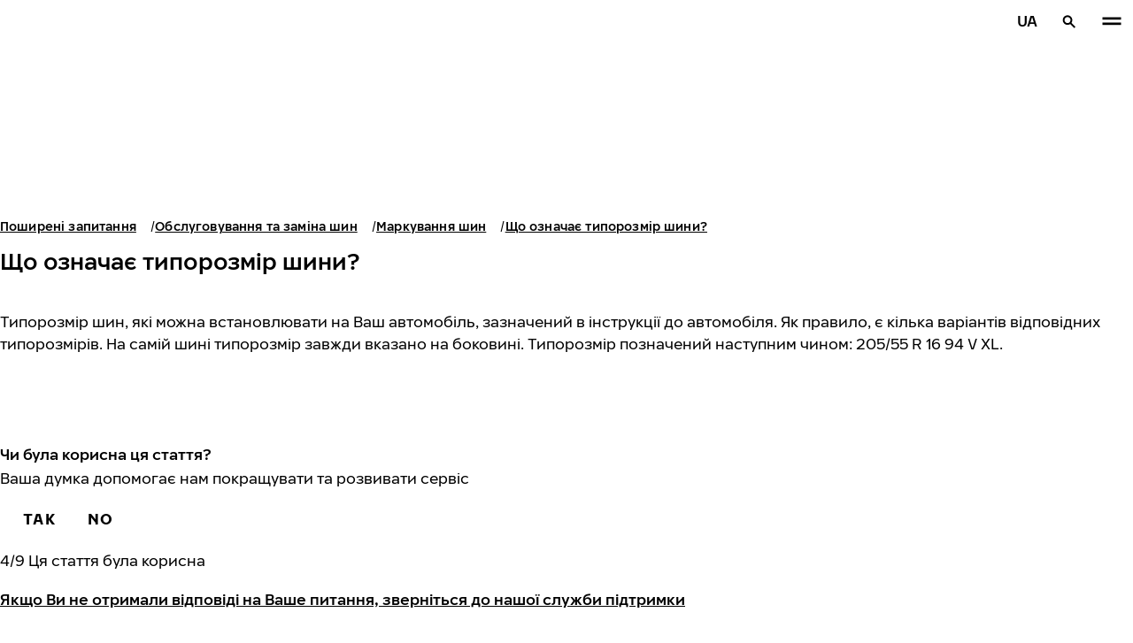

--- FILE ---
content_type: text/html; charset=utf-8
request_url: https://www.nokiantyres.ua/servis-pidtrimki-klientiv/obslugovuvanna-ta-zamina-sin/markuvanna-sin/so-oznacae-tiporozmir-sini/
body_size: 22709
content:
<!DOCTYPE html>
<html stage-lang="uk_UA" lang="uk-UA" xmlns:og="http://ogp.me/ns#">
  <head>
    <meta charset="utf-8">
    <meta name="viewport" content="width=device-width, initial-scale=1.0">
    <meta name="pageid" content="LnlCHK85TvWE51EqsuW12w"> 
    <meta name="generator" content="Crasman Stage">
    
    <title>Що означає типорозмір шини? / Nokian Tyres</title>
    
    <meta name="description" content="Типорозмір шин, які можна встановлювати на Ваш автомобіль, зазначений в інструкції до автомобіля. Як правило, є кілька варіантів відповідних типорозмірів. На самій шині типорозмір завжди вказано на боковині. Типорозмір позначений наступним чином: 205/55 R 16 94 V XL.">
    <meta name="keywords" content="">

    
    
    
    <link rel="stylesheet" href="https://www.nokiantyres.ua/static/studio/pub/system/nokiantyres/master/css/master.css?r=1768909448896" />
    
    
    
    
    
    
    
    <link rel="canonical" href="https://www.nokiantyres.ua/servis-pidtrimki-klientiv/obslugovuvanna-ta-zamina-sin/markuvanna-sin/so-oznacae-tiporozmir-sini/" />
    
    <meta name="application-name" content="Nokian Tyres"/>
<meta name="msapplication-TileColor" content="#FFFFFF" />
<link rel="manifest" href="https://nokiantyres.studio.crasman.cloud/pub/web/img/favicon/site.webmanifest?fv=956b&r=1768909448896">
<link rel="apple-touch-icon-precomposed" sizes="57x57" href="https://nokiantyres.studio.crasman.cloud/pub/web/img/favicon/apple-touch-icon-57x57.png?fv=8850" />
<link rel="apple-touch-icon-precomposed" sizes="60x60" href="https://nokiantyres.studio.crasman.cloud/pub/web/img/favicon/apple-touch-icon-60x60.png?fv=c93a" />
<link rel="apple-touch-icon-precomposed" sizes="72x72" href="https://nokiantyres.studio.crasman.cloud/pub/web/img/favicon/apple-touch-icon-72x72.png?fv=8d2a" />
<link rel="apple-touch-icon-precomposed" sizes="76x76" href="https://nokiantyres.studio.crasman.cloud/pub/web/img/favicon/apple-touch-icon-76x76.png?fv=f5b0" />
<link rel="apple-touch-icon-precomposed" sizes="114x114" href="https://nokiantyres.studio.crasman.cloud/pub/web/img/favicon/apple-touch-icon-114x114.png?fv=405c" />
<link rel="apple-touch-icon-precomposed" sizes="120x120" href="https://nokiantyres.studio.crasman.cloud/pub/web/img/favicon/apple-touch-icon-120x120.png?fv=b751" />
<link rel="apple-touch-icon-precomposed" sizes="144x144" href="https://nokiantyres.studio.crasman.cloud/pub/web/img/favicon/apple-touch-icon-144x144.png?fv=a74d" />
<link rel="apple-touch-icon-precomposed" sizes="152x152" href="https://nokiantyres.studio.crasman.cloud/pub/web/img/favicon/apple-touch-icon-152x152.png?fv=31fe" />
<link rel="icon" type="image/png" href="https://nokiantyres.studio.crasman.cloud/pub/web/img/favicon/favicon-16x16.png?fv=dc48" sizes="16x16" />
<link rel="icon" type="image/png" href="https://nokiantyres.studio.crasman.cloud/pub/web/img/favicon/favicon-32x32.png?fv=71a9" sizes="32x32" />
<link rel="icon" type="image/png" href="https://nokiantyres.studio.crasman.cloud/pub/web/img/favicon/favicon-96x96.png?fv=db17" sizes="96x96" />
<link rel="icon" type="image/png" href="https://nokiantyres.studio.crasman.cloud/pub/web/img/favicon/favicon-128.png?fv=7728" sizes="128x128" />
<link rel="icon" type="image/png" href="https://nokiantyres.studio.crasman.cloud/pub/web/img/favicon/favicon-196x196.png?fv=0f51" sizes="196x196" />
<link rel="icon" type="image/png" href="https://nokiantyres.studio.crasman.cloud/pub/web/img/favicon/favicon.ico?fv=da81" sizes="0x0" />
<meta name="msapplication-square70x70logo" content="https://nokiantyres.studio.crasman.cloud/pub/web/img/favicon/mstile-70x70.png?fv=7728" />
<meta name="msapplication-TileImage" content="https://nokiantyres.studio.crasman.cloud/pub/web/img/favicon/mstile-144x144.png?fv=a74d" />
<meta name="msapplication-square150x150logo" content="https://nokiantyres.studio.crasman.cloud/pub/web/img/favicon/mstile-150x150.png?fv=d8ed" />
<meta name="msapplication-wide310x150logo" content="https://nokiantyres.studio.crasman.cloud/pub/web/img/favicon/mstile-310x150.png?fv=9502" />
<meta name="msapplication-square310x310logo" content="https://nokiantyres.studio.crasman.cloud/pub/web/img/favicon/mstile-310x310.png?fv=75e4" />
    
      <link rel="preconnect" href="//nokiantyres.studio.crasman.cloud">
      <link rel="preconnect" href="//policy.app.cookieinformation.com">
      
      <link rel="dns-prefetch" href="//nokiantyres.studio.crasman.cloud">
      <link rel="dns-prefetch" href="//policy.app.cookieinformation.com">
      <link rel="dns-prefetch" href="//connect.facebook.net">
      <link rel="dns-prefetch" href="//www.facebook.com">
      <link rel="dns-prefetch" href="//fonts.googleapis.com">
      <link rel="dns-prefetch" href="//www.googletagmanager.com">
      <link rel="dns-prefetch" href="//www.googleadservices.com">
      <link rel="dns-prefetch" href="//www.google-analytics.com">
      <link rel="dns-prefetch" href="//googleads.g.doubleclick.net">
      <link rel="dns-prefetch" href="//track.adform.net">
      
    <meta property="og:title" content="Що означає типорозмір шини? / Nokian Tyres" />
    <meta property="og:type" content="website" />
    <meta property="og:url" content="https://www.nokiantyres.ua/servis-pidtrimki-klientiv/obslugovuvanna-ta-zamina-sin/markuvanna-sin/so-oznacae-tiporozmir-sini/" />
    <meta property="og:image" content="https://nokiantyres.studio.crasman.cloud/pub/web/images/hero_images/2018/OG_images/og_image_EN_logo_2022.jpg" />
    <meta property="og:site_name" content="Nokian Tyres" />
    <meta property="og:description" content="Типорозмір шин, які можна встановлювати на Ваш автомобіль, зазначений в інструкції до автомобіля. Як правило, є кілька варіантів відповідних типорозмірів. На самій шині типорозмір завжди вказано на боковині. Типорозмір позначений наступним чином: 205/55 R 16 94 V XL." />
    <meta property="og:locale" content="uk_UA" />
    <meta property="og:updated_time" content="1769032179066" />
    
    <meta itemprop="name" content="Що означає типорозмір шини? / Nokian Tyres">
    <meta itemprop="description" content="Типорозмір шин, які можна встановлювати на Ваш автомобіль, зазначений в інструкції до автомобіля. Як правило, є кілька варіантів відповідних типорозмірів. На самій шині типорозмір завжди вказано на боковині. Типорозмір позначений наступним чином: 205/55 R 16 94 V XL.">
    <meta itemprop="image" content="https://nokiantyres.studio.crasman.cloud/pub/web/images/hero_images/2018/OG_images/og_image_EN_logo_2022.jpg">
    <link rel="alternate" hreflang="cs-CZ" href="https://www.nokiantyres.cz/zakaznicky-servis/udrzba-a-vymena-pneumatik/znaceni-pneumatik/co-znamena-oznaceni-rozmeru-pneumatiky/" />
<link rel="alternate" hreflang="da-DK" href="https://www.nokiantyres.dk/kundeservice/daekvedligeholdelse-og-skifte/daekmaerkninger/hvad-betyder-daekstorrelsesmaerkning/" />
<link rel="alternate" hreflang="de-DE" href="https://www.nokiantyres.de/kundenservice/reifenwartung-und-wechsel/reifenmarkierungen/was-bedeuten-die-grossenbeschriftungen-auf-reifen/" />
<link rel="alternate" hreflang="en" href="https://www.nokiantyres.com/customer-service/tyre-maintenance-and-change/tyre-markings/what-do-the-tyre-size-markings-mean/" />
<link rel="alternate" hreflang="x-default" href="https://www.nokiantyres.com/customer-service/tyre-maintenance-and-change/tyre-markings/what-do-the-tyre-size-markings-mean/" />
<link rel="alternate" hreflang="en-US" href="https://na.nokiantyres.com/customer-service/tire-maintenance-and-change/tire-markings/what-do-the-tire-size-markings-mean/" />
<link rel="alternate" hreflang="fi-FI" href="https://www.nokianrenkaat.fi/asiakaspalvelu/renkaiden-vaihto-ja-huolto/rengasmerkinnat/mita-renkaiden-kokomerkinnat-tarkoittavat/" />
<link rel="alternate" hreflang="fr-FR" href="https://www.nokiantyres.fr/service-client/entretien-et-changement-des-pneus/marquages-des-pneus/qu-est-ce-que-les-marquages-de-dimension-sur-le-pneu-signifient/" />
<link rel="alternate" hreflang="it-IT" href="https://www.nokiantyres.it/assistenza-clienti/manutenzione-e-cambio-pneumatici/marcature-degli-pneumatici/cosa-significano-le-indicazioni-delle-dimensioni-degli-pneumatici/" />
<link rel="alternate" hreflang="nl-NL" href="https://www.nokiantyres.nl/klantenservice/onderhoud-en-vervanging-van-banden/bandenmarkeringen/wat-betekenen-de-maatmarkeringen-voor-de-banden/" />
<link rel="alternate" hreflang="nn-NO" href="https://www.nokiantyres.no/kundeservice/dekkvedlikehold-og-bytte/dekkmerking/hva-betyr-dimensjonsmerkingen/" />
<link rel="alternate" hreflang="pl-PL" href="https://www.nokiantyres.pl/dzial-obslugi-klienta/konserwacja-i-wymiana-opon/oznakowania-opon/co-oznaczaja-skladowe-rozmiaru-opon/" />
<link rel="alternate" hreflang="sv-SE" href="https://www.nokiantyres.se/kundservice/dackunderhall-och-skifte/dackmarkning/vad-betyder-dackets-storleksmarkning/" />
<link rel="alternate" hreflang="uk-UA" href="https://www.nokiantyres.ua/servis-pidtrimki-klientiv/obslugovuvanna-ta-zamina-sin/markuvanna-sin/so-oznacae-tiporozmir-sini/" />
<meta name="addsearch-custom-field" data-type="keyword" content="site=nt">
      <!-- The initial config of Consent Mode -->
      <script type="text/javascript">
        window.dataLayer = window.dataLayer || [];
        function gtag() {
          dataLayer.push(arguments);
        }

        gtag('consent', 'default', {
          ad_storage: 'denied',
          analytics_storage: 'denied',
          ad_user_data: 'denied',
          ad_personalization: 'denied',
          wait_for_update: 1500,
        });

        gtag('set', 'ads_data_redaction', true);
      </script>
    
   <meta name="google-site-verification" content="D627EX8hVODxQPmayx2lUqJkPrfdj--E8yP0T8Pr7pI" /><meta name="google-site-verification" content="Y8k6Hf1gMQUk-EgIC90cUAgHz2hWbAFZZdZ8iJP8wj8" />
   
    <script type="text/javascript">
    var ntGoogleMapsConfig = {"lang":"uk","key":"AIzaSyCNzKLWIFXTBjcpU6KmcDyRCDnkzc7t_2c"};
    </script>
    
    
  </head>
  <body class="site-nt template-default" data-page-id="LnlCHK85TvWE51EqsuW12w" data-site="nt" data-country="UA">
    
  <!-- cookie consent, load when at end. -->
  <script id="CookieConsent" src="https://policy.app.cookieinformation.com/uc.js" data-culture="UK" data-gcm-version="2.0" type="text/javascript"></script> 
 
      <noscript><iframe src="//www.googletagmanager.com/ns.html?id=GTM-NVPQZM8"
      height="0" width="0" style="display:none;visibility:hidden"></iframe></noscript>
      <script>(function(w,d,s,l,i){w[l]=w[l]||[];w[l].push({'gtm.start':
      new Date().getTime(),event:'gtm.js'});var f=d.getElementsByTagName(s)[0],
      j=d.createElement(s),dl=l!='dataLayer'?'&l='+l:'';j.async=true;j.src=
      '//www.googletagmanager.com/gtm.js?id='+i+dl;f.parentNode.insertBefore(j,f);
      })(window,document,'script','dataLayer','GTM-NVPQZM8');</script>
      
<header class="header" data-addsearch="exclude" data-nav-header>  
  <a href="#main" class="header__skiplink visually-hidden-focusable">Перейти до основного змісту</a>
  
  <nav class="navigation" data-main-navigation  aria-label="Головна навігація">
    <div class="navigation__wrapper">
      <div class="site-container site-container--padded">
        <div class="navigation__content">

          <a class="navigation__logo" href="/">
            <span class="visually-hidden">Головна сторінка</span>
            
          </a>

          
            <ul class="navigation__list">
              
                <li class="navigation__item">
                  
                    <button class="navigation__trigger " data-nav-action-trigger aria-controls="nd-SfY1Ww-WTQWoNBBNl2GVvg" aria-expanded="false">Шини <span class="icon icon--chevron-down " aria-hidden="true"></span></button>
                    <div class="navigation__dropdown bg--light" id="nd-SfY1Ww-WTQWoNBBNl2GVvg">
                      <div class="site-container site-container--padded">
                        <div class="navigation__dropdown__content">
                          <div class="navigation__dropdown__self-link">
                            
    <a class="navigation__self-link a--bg" href="/shyny/" >
      <p class="h5">Шини</p>
      
      <span class="icon icon--arrow-right " aria-hidden="true"></span>
    </a>
  
                          </div>
                          
                          <div class="navigation__dropdown__pages">
                            
          <div class="navigation__menu__column">
            
      <ul class="navigation__menu__list navigation__menu__list--level-1">
        
              <li class="navigation__menu__item  ">
                <div class="navigation__menu__page">
                  <a class="navigation__menu__page-link " href="/shyny/lehkovi-avtomobili/" >Легкові автомобілі</a>
                  <button class="navigation__menu__trigger" data-nav-desktop-menu-trigger aria-controls="m-ID5JdBIMSGGNvvG8Be7blA" aria-expanded="false" aria-label="Відкрити піднавігацію" data-label-closed="Відкрити піднавігацію" data-label-open="Закрити піднавігацію"> <span class="icon icon--chevron-down " aria-hidden="true"></span></button>
                </div>
                
                    <div class="navigation__menu__page-content" id="m-ID5JdBIMSGGNvvG8Be7blA">
                      
                      
      <ul class="navigation__menu__list navigation__menu__list--level-2">
        
              <li class="navigation__menu__item  ">
                <div class="navigation__menu__page">
                  <a class="navigation__menu__page-link " href="/shyny/lehkovi-avtomobili/zimovi-sini/" data-size-url="/shyny/za-rozmirom-shini/zimovi-sini/_r_/">Зимові шини</a>
                  <button class="navigation__menu__trigger" data-nav-desktop-menu-trigger aria-controls="m-JE6M9S7kRPewTkcbH8e77w" aria-expanded="false" aria-label="Відкрити піднавігацію" data-label-closed="Відкрити піднавігацію" data-label-open="Закрити піднавігацію"> <span class="icon icon--chevron-down " aria-hidden="true"></span></button>
                </div>
                
                    <div class="navigation__menu__page-content" id="m-JE6M9S7kRPewTkcbH8e77w">
                      
                      
      <ul class="navigation__menu__list navigation__menu__list--level-3">
        
              <li class="navigation__menu__item  ">
                <div class="navigation__menu__page">
                  <a class="navigation__menu__page-link " href="/shyny/lehkovi-avtomobili/nesipovani-sini/" data-size-url="/shyny/za-rozmirom-shini/nesipovani-sini/_r_/">Hешиповані шини</a>
                  
                </div>
                
              </li>
            
              <li class="navigation__menu__item  ">
                <div class="navigation__menu__page">
                  <a class="navigation__menu__page-link " href="/shyny/lehkovi-avtomobili/sipovani-sini/" data-size-url="/shyny/za-rozmirom-shini/sipovani-sini/_r_/">Шиповані шини</a>
                  
                </div>
                
              </li>
            
      </ul>
    
                      
                    </div>
                  
              </li>
            
              <li class="navigation__menu__item  ">
                <div class="navigation__menu__page">
                  <a class="navigation__menu__page-link " href="/shyny/lehkovi-avtomobili/litni-sini/" data-size-url="/shyny/za-rozmirom-shini/litni-sini/_r_/">Літні шини</a>
                  
                </div>
                
              </li>
            
              <li class="navigation__menu__item  ">
                <div class="navigation__menu__page">
                  <a class="navigation__menu__page-link " href="/shyny/lehkovi-avtomobili/vsesezonni-shini/" data-size-url="/shyny/za-rozmirom-shini/vsesezonni-shini/_r_/">Всесезонні шини</a>
                  
                </div>
                
              </li>
            
      </ul>
    
                      
                    </div>
                  
              </li>
            
              <li class="navigation__menu__item  ">
                <div class="navigation__menu__page">
                  <a class="navigation__menu__page-link " href="/shyny/suv-4x4/" >SUV 4*4</a>
                  <button class="navigation__menu__trigger" data-nav-desktop-menu-trigger aria-controls="m-QlgZ8nQWTTekXCuoOtm0gQ" aria-expanded="false" aria-label="Відкрити піднавігацію" data-label-closed="Відкрити піднавігацію" data-label-open="Закрити піднавігацію"> <span class="icon icon--chevron-down " aria-hidden="true"></span></button>
                </div>
                
                    <div class="navigation__menu__page-content" id="m-QlgZ8nQWTTekXCuoOtm0gQ">
                      
                      
      <ul class="navigation__menu__list navigation__menu__list--level-2">
        
              <li class="navigation__menu__item  ">
                <div class="navigation__menu__page">
                  <a class="navigation__menu__page-link " href="/shyny/suv-4x4/zimovi-sini/" data-size-url="/shyny/za-rozmirom-shini/zimovi-sini/_r_/">Зимові шини</a>
                  <button class="navigation__menu__trigger" data-nav-desktop-menu-trigger aria-controls="m-fVWJ0ukWTw6xoQ65ASqjYA" aria-expanded="false" aria-label="Відкрити піднавігацію" data-label-closed="Відкрити піднавігацію" data-label-open="Закрити піднавігацію"> <span class="icon icon--chevron-down " aria-hidden="true"></span></button>
                </div>
                
                    <div class="navigation__menu__page-content" id="m-fVWJ0ukWTw6xoQ65ASqjYA">
                      
                      
      <ul class="navigation__menu__list navigation__menu__list--level-3">
        
              <li class="navigation__menu__item  ">
                <div class="navigation__menu__page">
                  <a class="navigation__menu__page-link " href="/shyny/suv-4x4/nesipovani-sini/" data-size-url="/shyny/za-rozmirom-shini/nesipovani-sini/_r_/">Hешиповані шини</a>
                  
                </div>
                
              </li>
            
              <li class="navigation__menu__item  ">
                <div class="navigation__menu__page">
                  <a class="navigation__menu__page-link " href="/shyny/suv-4x4/sipovani-sini/" data-size-url="/shyny/za-rozmirom-shini/sipovani-sini/_r_/">Шиповані шини</a>
                  
                </div>
                
              </li>
            
      </ul>
    
                      
                    </div>
                  
              </li>
            
              <li class="navigation__menu__item  ">
                <div class="navigation__menu__page">
                  <a class="navigation__menu__page-link " href="/shyny/suv-4x4/litni-sini/" data-size-url="/shyny/za-rozmirom-shini/litni-sini/_r_/">Літні шини</a>
                  
                </div>
                
              </li>
            
              <li class="navigation__menu__item  ">
                <div class="navigation__menu__page">
                  <a class="navigation__menu__page-link " href="/shyny/suv-4x4/vsesezonni-shini/" data-size-url="/shyny/za-rozmirom-shini/vsesezonni-shini/_r_/">Всесезонні шини</a>
                  
                </div>
                
              </li>
            
      </ul>
    
                      
                    </div>
                  
              </li>
            
              <li class="navigation__menu__item  ">
                <div class="navigation__menu__page">
                  <a class="navigation__menu__page-link " href="/shyny/furhony/" >Фургони</a>
                  <button class="navigation__menu__trigger" data-nav-desktop-menu-trigger aria-controls="m-66TlAUtqQSWyzPCA1yrF2A" aria-expanded="false" aria-label="Відкрити піднавігацію" data-label-closed="Відкрити піднавігацію" data-label-open="Закрити піднавігацію"> <span class="icon icon--chevron-down " aria-hidden="true"></span></button>
                </div>
                
                    <div class="navigation__menu__page-content" id="m-66TlAUtqQSWyzPCA1yrF2A">
                      
                      
      <ul class="navigation__menu__list navigation__menu__list--level-2">
        
              <li class="navigation__menu__item  ">
                <div class="navigation__menu__page">
                  <a class="navigation__menu__page-link " href="/shyny/furhony/zimovi-sini/" data-size-url="/shyny/za-rozmirom-shini/zimovi-sini/_r_/">Зимові шини</a>
                  <button class="navigation__menu__trigger" data-nav-desktop-menu-trigger aria-controls="m-FDHVdBgvSKiYHviNkZ135A" aria-expanded="false" aria-label="Відкрити піднавігацію" data-label-closed="Відкрити піднавігацію" data-label-open="Закрити піднавігацію"> <span class="icon icon--chevron-down " aria-hidden="true"></span></button>
                </div>
                
                    <div class="navigation__menu__page-content" id="m-FDHVdBgvSKiYHviNkZ135A">
                      
                      
      <ul class="navigation__menu__list navigation__menu__list--level-3">
        
              <li class="navigation__menu__item  ">
                <div class="navigation__menu__page">
                  <a class="navigation__menu__page-link " href="/shyny/furhony/nesipovani-sini/" data-size-url="/shyny/za-rozmirom-shini/nesipovani-sini/_r_/">Hешиповані шини</a>
                  
                </div>
                
              </li>
            
              <li class="navigation__menu__item  ">
                <div class="navigation__menu__page">
                  <a class="navigation__menu__page-link " href="/shyny/furhony/sipovani-sini/" data-size-url="/shyny/za-rozmirom-shini/sipovani-sini/_r_/">Шиповані шини</a>
                  
                </div>
                
              </li>
            
      </ul>
    
                      
                    </div>
                  
              </li>
            
              <li class="navigation__menu__item  ">
                <div class="navigation__menu__page">
                  <a class="navigation__menu__page-link " href="/shyny/furhony/litni-sini/" data-size-url="/shyny/za-rozmirom-shini/litni-sini/_r_/">Літні шини</a>
                  
                </div>
                
              </li>
            
      </ul>
    
                      
                    </div>
                  
              </li>
            
      </ul>
    
          </div>
        
                          </div>
                            
                          <div class="navigation__dropdown__featured">
                            
                          </div>

                          
      <div class="navigation__quicklinks">
        <span class="label text--secondary">Дізнайтеся більше про Nokian Tyres</span>
        <a class="a--external" href="https://company.nokiantyres.com" target="_blank">Company</a> <a class="a--external" href="https://www.nokiantyres.com/heavy/" target="_blank">Nokian Heavy Tyres</a> <a class="a--external" href="https://company.nokiantyres.com/careers/" target="_blank">Careers</a> <a class="a--external" href="https://dealerservices.nokiantyres.com" target="_blank">Dealer Services login</a>
      </div>
    
                        </div>
                      </div>
                    </div>
                    
                </li>
                
                <li class="navigation__item">
                  
                    <button class="navigation__trigger " data-nav-action-trigger aria-controls="nd-aGJnwgSASwmxUB6cxfZ0JQ" aria-expanded="false">Інновації <span class="icon icon--chevron-down " aria-hidden="true"></span></button>
                    <div class="navigation__dropdown bg--light" id="nd-aGJnwgSASwmxUB6cxfZ0JQ">
                      <div class="site-container site-container--padded">
                        <div class="navigation__dropdown__content">
                          <div class="navigation__dropdown__self-link">
                            
    <a class="navigation__self-link a--bg" href="/innovaciyi/" >
      <p class="h5">Інновації</p>
      
      <span class="icon icon--arrow-right " aria-hidden="true"></span>
    </a>
  
                          </div>
                          
                          <div class="navigation__dropdown__pages">
                            
          <div class="navigation__menu__column">
            
      <ul class="navigation__menu__list navigation__menu__list--level-1">
        
              <li class="navigation__menu__item  ">
                <div class="navigation__menu__page">
                  <a class="navigation__menu__page-link " href="/innovaciyi/peremohy-u-testax/" >Перемоги у тестах</a>
                  <button class="navigation__menu__trigger" data-nav-desktop-menu-trigger aria-controls="m-Ba84rFX3Sz-1Ld_jn9flzQ" aria-expanded="false" aria-label="Відкрити піднавігацію" data-label-closed="Відкрити піднавігацію" data-label-open="Закрити піднавігацію"> <span class="icon icon--chevron-down " aria-hidden="true"></span></button>
                </div>
                
                    <div class="navigation__menu__page-content" id="m-Ba84rFX3Sz-1Ld_jn9flzQ">
                      
                      
      <ul class="navigation__menu__list navigation__menu__list--level-2">
        
              <li class="navigation__menu__item  ">
                <div class="navigation__menu__page">
                  <a class="navigation__menu__page-link " href="/innovaciyi/peremohy-u-testax/" >Незалежні результати тестів</a>
                  
                </div>
                
              </li>
            
      </ul>
    
                      
                    </div>
                  
              </li>
            
      </ul>
    
          </div>
        
                          </div>
                            
                          <div class="navigation__dropdown__featured">
                            
                          </div>

                          
      <div class="navigation__quicklinks">
        <span class="label text--secondary">Дізнайтеся більше про Nokian Tyres</span>
        <a class="a--external" href="https://company.nokiantyres.com" target="_blank">Company</a> <a class="a--external" href="https://www.nokiantyres.com/heavy/" target="_blank">Nokian Heavy Tyres</a> <a class="a--external" href="https://company.nokiantyres.com/careers/" target="_blank">Careers</a> <a class="a--external" href="https://dealerservices.nokiantyres.com" target="_blank">Dealer Services login</a>
      </div>
    
                        </div>
                      </div>
                    </div>
                    
                </li>
                
                <li class="navigation__item">
                  
                    <button class="navigation__trigger " data-nav-action-trigger aria-controls="nd-uaBDqAW6SVCK41frQq7puw" aria-expanded="false">Інформація про нас <span class="icon icon--chevron-down " aria-hidden="true"></span></button>
                    <div class="navigation__dropdown bg--light" id="nd-uaBDqAW6SVCK41frQq7puw">
                      <div class="site-container site-container--padded">
                        <div class="navigation__dropdown__content">
                          <div class="navigation__dropdown__self-link">
                            
    <a class="navigation__self-link a--bg" href="/informatsiya-pro-nas/pro-nokian-tyres/" >
      <p class="h5">Інформація про нас</p>
      <p class="navigation__self-link__description">Відкрийте для себе сутність компанії Nokian Tyres, лідера в галузі інноваційних шин, присвячених безпеці, екологічності та експлуатаційним характеристикам. Разом ми прокладаємо шлях до більш розумного водіння. Дізнайтеся про нашу історію, цінності та прагнення створювати високоякісні шини для будь-яких умов водіння.</p>
      <span class="icon icon--arrow-right " aria-hidden="true"></span>
    </a>
  
                          </div>
                          
                          <div class="navigation__dropdown__pages">
                            
          <div class="navigation__menu__column">
            
      <ul class="navigation__menu__list navigation__menu__list--level-1">
        
              <li class="navigation__menu__item  ">
                <div class="navigation__menu__page">
                  <a class="navigation__menu__page-link " href="/informatsiya-pro-nas/pro-nokian-tyres/" >Про Nokian Tyres</a>
                  <button class="navigation__menu__trigger" data-nav-desktop-menu-trigger aria-controls="m-xI6bwlOpR2-BXwgfUXN3Pg" aria-expanded="false" aria-label="Відкрити піднавігацію" data-label-closed="Відкрити піднавігацію" data-label-open="Закрити піднавігацію"> <span class="icon icon--chevron-down " aria-hidden="true"></span></button>
                </div>
                
                    <div class="navigation__menu__page-content" id="m-xI6bwlOpR2-BXwgfUXN3Pg">
                      
                      
      <ul class="navigation__menu__list navigation__menu__list--level-2">
        
              <li class="navigation__menu__item  ">
                <div class="navigation__menu__page">
                  <a class="navigation__menu__page-link " href="/informatsiya-pro-nas/pro-nokian-tyres/istoriya/" >Історія</a>
                  
                </div>
                
              </li>
            
              <li class="navigation__menu__item  ">
                <div class="navigation__menu__page">
                  <a class="navigation__menu__page-link " href="/informatsiya-pro-nas/pro-nokian-tyres/virobnitstvo/" >Виробництво</a>
                  
                </div>
                
              </li>
            
              <li class="navigation__menu__item  ">
                <div class="navigation__menu__page">
                  <a class="navigation__menu__page-link " href="/informatsiya-pro-nas/pro-nokian-tyres/viprobuvalni-tsentri/" >Випробувальні центри</a>
                  
                </div>
                
              </li>
            
      </ul>
    
                      
                    </div>
                  
              </li>
            
              <li class="navigation__menu__item  ">
                <div class="navigation__menu__page">
                  <a class="navigation__menu__page-link " href="/informatsiya-pro-nas/chomu-varto-obirati-shini-nokian-tyres/" >Чому варто обирати шини Nokian Tyres</a>
                  <button class="navigation__menu__trigger" data-nav-desktop-menu-trigger aria-controls="m-TwVDvL55SO6LmAacmn3hhg" aria-expanded="false" aria-label="Відкрити піднавігацію" data-label-closed="Відкрити піднавігацію" data-label-open="Закрити піднавігацію"> <span class="icon icon--chevron-down " aria-hidden="true"></span></button>
                </div>
                
                    <div class="navigation__menu__page-content" id="m-TwVDvL55SO6LmAacmn3hhg">
                      
                      
      <ul class="navigation__menu__list navigation__menu__list--level-2">
        
              <li class="navigation__menu__item  ">
                <div class="navigation__menu__page">
                  <a class="navigation__menu__page-link " href="/informatsiya-pro-nas/chomu-varto-obirati-shini-nokian-tyres/viprobuvannya-shin/" >Випробування шин</a>
                  
                </div>
                
              </li>
            
              <li class="navigation__menu__item  ">
                <div class="navigation__menu__page">
                  <a class="navigation__menu__page-link " href="/informatsiya-pro-nas/chomu-varto-obirati-shini-nokian-tyres/innovatsii-v-shinakh/" >Інновації в шинах</a>
                  
                </div>
                
              </li>
            
      </ul>
    
                      
                    </div>
                  
              </li>
            
              <li class="navigation__menu__item  ">
                <div class="navigation__menu__page">
                  <a class="navigation__menu__page-link " href="/informatsiya-pro-nas/dlya-presy/" >Для преси</a>
                  
                </div>
                
              </li>
            
              <li class="navigation__menu__item  ">
                <div class="navigation__menu__page">
                  <a class="navigation__menu__page-link " href="/informatsiya-pro-nas/pres-relizy/" >Прес-релізи</a>
                  
                </div>
                
              </li>
            
      </ul>
    
          </div>
        
                          </div>
                            
                          <div class="navigation__dropdown__featured">
                            
                          </div>

                          
      <div class="navigation__quicklinks">
        <span class="label text--secondary">Дізнайтеся більше про Nokian Tyres</span>
        <a class="a--external" href="https://company.nokiantyres.com" target="_blank">Company</a> <a class="a--external" href="https://www.nokiantyres.com/heavy/" target="_blank">Nokian Heavy Tyres</a> <a class="a--external" href="https://company.nokiantyres.com/careers/" target="_blank">Careers</a> <a class="a--external" href="https://dealerservices.nokiantyres.com" target="_blank">Dealer Services login</a>
      </div>
    
                        </div>
                      </div>
                    </div>
                    
                </li>
                
                <li class="navigation__item">
                  
                    <button class="navigation__trigger " data-nav-action-trigger aria-controls="nd-tTpCwBGUSMCu9rF8G_d--g" aria-expanded="false">Де придбати <span class="icon icon--chevron-down " aria-hidden="true"></span></button>
                    <div class="navigation__dropdown bg--light" id="nd-tTpCwBGUSMCu9rF8G_d--g">
                      <div class="site-container site-container--padded">
                        <div class="navigation__dropdown__content">
                          <div class="navigation__dropdown__self-link">
                            
    <a class="navigation__self-link a--bg" href="/de-prydbaty/poshuk-mahazyniv/" >
      <p class="h5">Де придбати</p>
      <p class="navigation__self-link__description">Знайдіть найближчого дилера Nokian Tyres за допомогою нашого простого у використанні інструменту пошуку. Відкрийте для себе шини преміум-класу для легкових автомобілів, позашляховиків, мікроавтобусів та електромобілів і забезпечте безпеку та продуктивність за будь-яких погодних умов разом з Nokian Tyres</p>
      <span class="icon icon--arrow-right " aria-hidden="true"></span>
    </a>
  
                          </div>
                          
                          <div class="navigation__dropdown__pages">
                            
          <div class="navigation__menu__column">
            
      <ul class="navigation__menu__list navigation__menu__list--level-1">
        
              <li class="navigation__menu__item  ">
                <div class="navigation__menu__page">
                  <a class="navigation__menu__page-link " href="/de-prydbaty/poshuk-mahazyniv/" >Знайти найближчого дилера</a>
                  
                </div>
                
              </li>
            
              <li class="navigation__menu__item  ">
                <div class="navigation__menu__page">
                  <a class="navigation__menu__page-link a--external" href="https://dealerservices.nokiantyres.com" >Для дилерів</a>
                  
                </div>
                
              </li>
            
              <li class="navigation__menu__item  ">
                <div class="navigation__menu__page">
                  <a class="navigation__menu__page-link " href="/de-prydbaty/publicna-oferta/" >Публічна оферта</a>
                  
                </div>
                
              </li>
            
      </ul>
    
          </div>
        
                          </div>
                            
                          <div class="navigation__dropdown__featured">
                            
                          </div>

                          
      <div class="navigation__quicklinks">
        <span class="label text--secondary">Дізнайтеся більше про Nokian Tyres</span>
        <a class="a--external" href="https://company.nokiantyres.com" target="_blank">Company</a> <a class="a--external" href="https://www.nokiantyres.com/heavy/" target="_blank">Nokian Heavy Tyres</a> <a class="a--external" href="https://company.nokiantyres.com/careers/" target="_blank">Careers</a> <a class="a--external" href="https://dealerservices.nokiantyres.com" target="_blank">Dealer Services login</a>
      </div>
    
                        </div>
                      </div>
                    </div>
                    
                </li>
                
            </ul>
            

          <div class="navigation__actions">
            <button class="navigation__action navigation__action--language" aria-label="Обрати країну" data-nav-action-trigger data-nav-action-focustrap aria-controls="nav-language" aria-expanded="false">UA</button>
            <button class="navigation__action navigation__action--search" aria-label="Пошук" data-nav-action-trigger data-nav-action-focustrap aria-controls="nav-search" aria-expanded="false"><span class="icon icon--search " aria-hidden="true"></span><span class="icon icon--close " aria-hidden="true"></span></button>
            <button class="navigation__action navigation__action--menu" aria-label="Головна навігація" data-nav-action-trigger aria-controls="nav-mobile" aria-expanded="false"><span class="icon icon--menu " aria-hidden="true"></span><span class="icon icon--close " aria-hidden="true"></span></button>
          </div>
        </div>
      </div>

      <div class="navigation__language bg--light" id="nav-language">
        <div class="site-container site-container--padded">
          <div class="navigation__language__content">
            <ul>
              <li><h2 tabindex="-1" class="js-focusable navigation__language__select-text">Обрати країну</h2></li>
              <li><a href="https://fr.nokiantyres.ca/" class="" lang="fr-CA">Amérique Du Nord (FRANÇAIS)</a></li><li><a href="https://www.nokiantyres.cz/zakaznicky-servis/udrzba-a-vymena-pneumatik/znaceni-pneumatik/co-znamena-oznaceni-rozmeru-pneumatiky/" class="" lang="cs-CZ">Česká republika</a></li><li><a href="https://www.nokiantyres.dk/kundeservice/daekvedligeholdelse-og-skifte/daekmaerkninger/hvad-betyder-daekstorrelsesmaerkning/" class="" lang="da-DK">Danmark</a></li><li><a href="https://www.nokiantyres.de/kundenservice/reifenwartung-und-wechsel/reifenmarkierungen/was-bedeuten-die-grossenbeschriftungen-auf-reifen/" class="" lang="de">Deutschland</a></li><li><a href="https://www.nokiantyres.es/" class="" lang="es">España</a></li><li><a href="https://www.nokiantyres.fr/service-client/entretien-et-changement-des-pneus/marquages-des-pneus/qu-est-ce-que-les-marquages-de-dimension-sur-le-pneu-signifient/" class="" lang="fr">France</a></li><li><a href="https://www.nokiantyres.com/customer-service/tyre-maintenance-and-change/tyre-markings/what-do-the-tyre-size-markings-mean/" class="" lang="en">Global (English)</a></li><li><a href="https://www.nokiantyres.it/assistenza-clienti/manutenzione-e-cambio-pneumatici/marcature-degli-pneumatici/cosa-significano-le-indicazioni-delle-dimensioni-degli-pneumatici/" class="" lang="it">Italia</a></li><li><a href="https://www.nokiantyres.hu/" class="" lang="hu">Magyarország</a></li><li><a href="https://www.nokiantyres.nl/klantenservice/onderhoud-en-vervanging-van-banden/bandenmarkeringen/wat-betekenen-de-maatmarkeringen-voor-de-banden/" class="" lang="nl-NL">Nederland</a></li><li><a href="https://www.nokiantyres.no/kundeservice/dekkvedlikehold-og-bytte/dekkmerking/hva-betyr-dimensjonsmerkingen/" class="" lang="no">Norge</a></li><li><a href="https://na.nokiantyres.com/customer-service/tire-maintenance-and-change/tire-markings/what-do-the-tire-size-markings-mean/" class="" lang="en-US">North America (English)</a></li><li><a href="https://www.nokiantyres.pl/dzial-obslugi-klienta/konserwacja-i-wymiana-opon/oznakowania-opon/co-oznaczaja-skladowe-rozmiaru-opon/" class="" lang="pl-PL">Polska</a></li><li><a href="https://www.nokiantyres.ro/" class="" lang="ro-RO">Romania</a></li><li><a href="https://www.nokiantyres.ch/" class="" lang="de-CH">Schweiz</a></li><li><a href="https://www.nokianrenkaat.fi/asiakaspalvelu/renkaiden-vaihto-ja-huolto/rengasmerkinnat/mita-renkaiden-kokomerkinnat-tarkoittavat/" class="" lang="fi">Suomi</a></li><li><a href="https://www.nokiantyres.se/kundservice/dackunderhall-och-skifte/dackmarkning/vad-betyder-dackets-storleksmarkning/" class="" lang="sv">Sverige</a></li><li><a href="https://www.nokiantyres.at/" class="" lang="de-AT">Österreich</a></li><li><a href="https://www.nokiantyres.bg/" class="" lang="bg-BG">България</a></li><li><a href="https://www.nokiantyres.ua/servis-pidtrimki-klientiv/obslugovuvanna-ta-zamina-sin/markuvanna-sin/so-oznacae-tiporozmir-sini/" class="current" lang="uk-UA">Україна</a></li><li><a href="https://www.nokiantyres.jp/" class="" lang="ja-JP">日本</a></li>
            </ul>
          </div>
        </div>
      </div>

      
        <div class="navigation__accordion" id="nav-mobile">
          <div class="site-container">
            <div class="navigation__accordion__content">
              
      <ul class="navigation__menu__list navigation__menu__list--level-0">
        
              <li class="navigation__menu__item  ">
                <div class="navigation__menu__page">
                  
                  <button class="navigation__menu__trigger" data-nav-menu-trigger aria-controls="m-skPIE5_7SpCYYRrwfcHI4A" aria-expanded="false"  data-label-closed="Відкрити піднавігацію" data-label-open="Закрити піднавігацію">Шини <span class="icon icon--chevron-down " aria-hidden="true"></span></button>
                </div>
                
                    <div class="navigation__menu__page-content" id="m-skPIE5_7SpCYYRrwfcHI4A">
                      <div class="navigation__menu__self-link">
    <a class="navigation__self-link a--bg" href="/shyny/" >
      <p class="h5">Шини</p>
      
      <span class="icon icon--arrow-right " aria-hidden="true"></span>
    </a>
  </div>
                      
          <div class="navigation__menu__column">
            
      <ul class="navigation__menu__list navigation__menu__list--level-1">
        
              <li class="navigation__menu__item  ">
                <div class="navigation__menu__page">
                  <a class="navigation__menu__page-link " href="/shyny/lehkovi-avtomobili/" >Легкові автомобілі</a>
                  <button class="navigation__menu__trigger" data-nav-menu-trigger aria-controls="m-sd0o64tvSy-VRYBPgtepEw" aria-expanded="false" aria-label="Відкрити піднавігацію" data-label-closed="Відкрити піднавігацію" data-label-open="Закрити піднавігацію"> <span class="icon icon--chevron-down " aria-hidden="true"></span></button>
                </div>
                
                    <div class="navigation__menu__page-content" id="m-sd0o64tvSy-VRYBPgtepEw">
                      
                      
      <ul class="navigation__menu__list navigation__menu__list--level-2">
        
              <li class="navigation__menu__item  ">
                <div class="navigation__menu__page">
                  <a class="navigation__menu__page-link " href="/shyny/lehkovi-avtomobili/zimovi-sini/" data-size-url="/shyny/za-rozmirom-shini/zimovi-sini/_r_/">Зимові шини</a>
                  <button class="navigation__menu__trigger" data-nav-menu-trigger aria-controls="m-Lg03TA0JQCSm4sUJh-dAUA" aria-expanded="false" aria-label="Відкрити піднавігацію" data-label-closed="Відкрити піднавігацію" data-label-open="Закрити піднавігацію"> <span class="icon icon--chevron-down " aria-hidden="true"></span></button>
                </div>
                
                    <div class="navigation__menu__page-content" id="m-Lg03TA0JQCSm4sUJh-dAUA">
                      
                      
      <ul class="navigation__menu__list navigation__menu__list--level-3">
        
              <li class="navigation__menu__item  ">
                <div class="navigation__menu__page">
                  <a class="navigation__menu__page-link " href="/shyny/lehkovi-avtomobili/nesipovani-sini/" data-size-url="/shyny/za-rozmirom-shini/nesipovani-sini/_r_/">Hешиповані шини</a>
                  
                </div>
                
              </li>
            
              <li class="navigation__menu__item  ">
                <div class="navigation__menu__page">
                  <a class="navigation__menu__page-link " href="/shyny/lehkovi-avtomobili/sipovani-sini/" data-size-url="/shyny/za-rozmirom-shini/sipovani-sini/_r_/">Шиповані шини</a>
                  
                </div>
                
              </li>
            
      </ul>
    
                      
                    </div>
                  
              </li>
            
              <li class="navigation__menu__item  ">
                <div class="navigation__menu__page">
                  <a class="navigation__menu__page-link " href="/shyny/lehkovi-avtomobili/litni-sini/" data-size-url="/shyny/za-rozmirom-shini/litni-sini/_r_/">Літні шини</a>
                  
                </div>
                
              </li>
            
              <li class="navigation__menu__item  ">
                <div class="navigation__menu__page">
                  <a class="navigation__menu__page-link " href="/shyny/lehkovi-avtomobili/vsesezonni-shini/" data-size-url="/shyny/za-rozmirom-shini/vsesezonni-shini/_r_/">Всесезонні шини</a>
                  
                </div>
                
              </li>
            
      </ul>
    
                      
                    </div>
                  
              </li>
            
              <li class="navigation__menu__item  ">
                <div class="navigation__menu__page">
                  <a class="navigation__menu__page-link " href="/shyny/suv-4x4/" >SUV 4*4</a>
                  <button class="navigation__menu__trigger" data-nav-menu-trigger aria-controls="m-CPNw0jFJRs2HU7-gyFe5qw" aria-expanded="false" aria-label="Відкрити піднавігацію" data-label-closed="Відкрити піднавігацію" data-label-open="Закрити піднавігацію"> <span class="icon icon--chevron-down " aria-hidden="true"></span></button>
                </div>
                
                    <div class="navigation__menu__page-content" id="m-CPNw0jFJRs2HU7-gyFe5qw">
                      
                      
      <ul class="navigation__menu__list navigation__menu__list--level-2">
        
              <li class="navigation__menu__item  ">
                <div class="navigation__menu__page">
                  <a class="navigation__menu__page-link " href="/shyny/suv-4x4/zimovi-sini/" data-size-url="/shyny/za-rozmirom-shini/zimovi-sini/_r_/">Зимові шини</a>
                  <button class="navigation__menu__trigger" data-nav-menu-trigger aria-controls="m-JOqyF2OlSn-YoYi5uHil-g" aria-expanded="false" aria-label="Відкрити піднавігацію" data-label-closed="Відкрити піднавігацію" data-label-open="Закрити піднавігацію"> <span class="icon icon--chevron-down " aria-hidden="true"></span></button>
                </div>
                
                    <div class="navigation__menu__page-content" id="m-JOqyF2OlSn-YoYi5uHil-g">
                      
                      
      <ul class="navigation__menu__list navigation__menu__list--level-3">
        
              <li class="navigation__menu__item  ">
                <div class="navigation__menu__page">
                  <a class="navigation__menu__page-link " href="/shyny/suv-4x4/nesipovani-sini/" data-size-url="/shyny/za-rozmirom-shini/nesipovani-sini/_r_/">Hешиповані шини</a>
                  
                </div>
                
              </li>
            
              <li class="navigation__menu__item  ">
                <div class="navigation__menu__page">
                  <a class="navigation__menu__page-link " href="/shyny/suv-4x4/sipovani-sini/" data-size-url="/shyny/za-rozmirom-shini/sipovani-sini/_r_/">Шиповані шини</a>
                  
                </div>
                
              </li>
            
      </ul>
    
                      
                    </div>
                  
              </li>
            
              <li class="navigation__menu__item  ">
                <div class="navigation__menu__page">
                  <a class="navigation__menu__page-link " href="/shyny/suv-4x4/litni-sini/" data-size-url="/shyny/za-rozmirom-shini/litni-sini/_r_/">Літні шини</a>
                  
                </div>
                
              </li>
            
              <li class="navigation__menu__item  ">
                <div class="navigation__menu__page">
                  <a class="navigation__menu__page-link " href="/shyny/suv-4x4/vsesezonni-shini/" data-size-url="/shyny/za-rozmirom-shini/vsesezonni-shini/_r_/">Всесезонні шини</a>
                  
                </div>
                
              </li>
            
      </ul>
    
                      
                    </div>
                  
              </li>
            
              <li class="navigation__menu__item  ">
                <div class="navigation__menu__page">
                  <a class="navigation__menu__page-link " href="/shyny/furhony/" >Фургони</a>
                  <button class="navigation__menu__trigger" data-nav-menu-trigger aria-controls="m-WIdHmjWRTQ-yhFLfWBsdvA" aria-expanded="false" aria-label="Відкрити піднавігацію" data-label-closed="Відкрити піднавігацію" data-label-open="Закрити піднавігацію"> <span class="icon icon--chevron-down " aria-hidden="true"></span></button>
                </div>
                
                    <div class="navigation__menu__page-content" id="m-WIdHmjWRTQ-yhFLfWBsdvA">
                      
                      
      <ul class="navigation__menu__list navigation__menu__list--level-2">
        
              <li class="navigation__menu__item  ">
                <div class="navigation__menu__page">
                  <a class="navigation__menu__page-link " href="/shyny/furhony/zimovi-sini/" data-size-url="/shyny/za-rozmirom-shini/zimovi-sini/_r_/">Зимові шини</a>
                  <button class="navigation__menu__trigger" data-nav-menu-trigger aria-controls="m-q0J_oY_ZTf2xiLfFcUvHaA" aria-expanded="false" aria-label="Відкрити піднавігацію" data-label-closed="Відкрити піднавігацію" data-label-open="Закрити піднавігацію"> <span class="icon icon--chevron-down " aria-hidden="true"></span></button>
                </div>
                
                    <div class="navigation__menu__page-content" id="m-q0J_oY_ZTf2xiLfFcUvHaA">
                      
                      
      <ul class="navigation__menu__list navigation__menu__list--level-3">
        
              <li class="navigation__menu__item  ">
                <div class="navigation__menu__page">
                  <a class="navigation__menu__page-link " href="/shyny/furhony/nesipovani-sini/" data-size-url="/shyny/za-rozmirom-shini/nesipovani-sini/_r_/">Hешиповані шини</a>
                  
                </div>
                
              </li>
            
              <li class="navigation__menu__item  ">
                <div class="navigation__menu__page">
                  <a class="navigation__menu__page-link " href="/shyny/furhony/sipovani-sini/" data-size-url="/shyny/za-rozmirom-shini/sipovani-sini/_r_/">Шиповані шини</a>
                  
                </div>
                
              </li>
            
      </ul>
    
                      
                    </div>
                  
              </li>
            
              <li class="navigation__menu__item  ">
                <div class="navigation__menu__page">
                  <a class="navigation__menu__page-link " href="/shyny/furhony/litni-sini/" data-size-url="/shyny/za-rozmirom-shini/litni-sini/_r_/">Літні шини</a>
                  
                </div>
                
              </li>
            
      </ul>
    
                      
                    </div>
                  
              </li>
            
      </ul>
    
          </div>
        
                      
                    </div>
                  
              </li>
            
              <li class="navigation__menu__item  ">
                <div class="navigation__menu__page">
                  
                  <button class="navigation__menu__trigger" data-nav-menu-trigger aria-controls="m-qhTM8XPpRLyUEfTpJUAO2A" aria-expanded="false"  data-label-closed="Відкрити піднавігацію" data-label-open="Закрити піднавігацію">Інновації <span class="icon icon--chevron-down " aria-hidden="true"></span></button>
                </div>
                
                    <div class="navigation__menu__page-content" id="m-qhTM8XPpRLyUEfTpJUAO2A">
                      <div class="navigation__menu__self-link">
    <a class="navigation__self-link a--bg" href="/innovaciyi/" >
      <p class="h5">Інновації</p>
      
      <span class="icon icon--arrow-right " aria-hidden="true"></span>
    </a>
  </div>
                      
          <div class="navigation__menu__column">
            
      <ul class="navigation__menu__list navigation__menu__list--level-1">
        
              <li class="navigation__menu__item  ">
                <div class="navigation__menu__page">
                  <a class="navigation__menu__page-link " href="/innovaciyi/peremohy-u-testax/" >Перемоги у тестах</a>
                  <button class="navigation__menu__trigger" data-nav-menu-trigger aria-controls="m-SgneWY-mT16WAp5PKaw-tg" aria-expanded="false" aria-label="Відкрити піднавігацію" data-label-closed="Відкрити піднавігацію" data-label-open="Закрити піднавігацію"> <span class="icon icon--chevron-down " aria-hidden="true"></span></button>
                </div>
                
                    <div class="navigation__menu__page-content" id="m-SgneWY-mT16WAp5PKaw-tg">
                      
                      
      <ul class="navigation__menu__list navigation__menu__list--level-2">
        
              <li class="navigation__menu__item  ">
                <div class="navigation__menu__page">
                  <a class="navigation__menu__page-link " href="/innovaciyi/peremohy-u-testax/" >Незалежні результати тестів</a>
                  
                </div>
                
              </li>
            
      </ul>
    
                      
                    </div>
                  
              </li>
            
      </ul>
    
          </div>
        
                      
                    </div>
                  
              </li>
            
              <li class="navigation__menu__item  ">
                <div class="navigation__menu__page">
                  
                  <button class="navigation__menu__trigger" data-nav-menu-trigger aria-controls="m-1U9AoMXRQ2uK8U5R-6xHmQ" aria-expanded="false"  data-label-closed="Відкрити піднавігацію" data-label-open="Закрити піднавігацію">Інформація про нас <span class="icon icon--chevron-down " aria-hidden="true"></span></button>
                </div>
                
                    <div class="navigation__menu__page-content" id="m-1U9AoMXRQ2uK8U5R-6xHmQ">
                      <div class="navigation__menu__self-link">
    <a class="navigation__self-link a--bg" href="/informatsiya-pro-nas/pro-nokian-tyres/" >
      <p class="h5">Інформація про нас</p>
      <p class="navigation__self-link__description">Відкрийте для себе сутність компанії Nokian Tyres, лідера в галузі інноваційних шин, присвячених безпеці, екологічності та експлуатаційним характеристикам. Разом ми прокладаємо шлях до більш розумного водіння. Дізнайтеся про нашу історію, цінності та прагнення створювати високоякісні шини для будь-яких умов водіння.</p>
      <span class="icon icon--arrow-right " aria-hidden="true"></span>
    </a>
  </div>
                      
          <div class="navigation__menu__column">
            
      <ul class="navigation__menu__list navigation__menu__list--level-1">
        
              <li class="navigation__menu__item  ">
                <div class="navigation__menu__page">
                  <a class="navigation__menu__page-link " href="/informatsiya-pro-nas/pro-nokian-tyres/" >Про Nokian Tyres</a>
                  <button class="navigation__menu__trigger" data-nav-menu-trigger aria-controls="m-8FYE9Vs0THipo8Z4H3vHBA" aria-expanded="false" aria-label="Відкрити піднавігацію" data-label-closed="Відкрити піднавігацію" data-label-open="Закрити піднавігацію"> <span class="icon icon--chevron-down " aria-hidden="true"></span></button>
                </div>
                
                    <div class="navigation__menu__page-content" id="m-8FYE9Vs0THipo8Z4H3vHBA">
                      
                      
      <ul class="navigation__menu__list navigation__menu__list--level-2">
        
              <li class="navigation__menu__item  ">
                <div class="navigation__menu__page">
                  <a class="navigation__menu__page-link " href="/informatsiya-pro-nas/pro-nokian-tyres/istoriya/" >Історія</a>
                  
                </div>
                
              </li>
            
              <li class="navigation__menu__item  ">
                <div class="navigation__menu__page">
                  <a class="navigation__menu__page-link " href="/informatsiya-pro-nas/pro-nokian-tyres/virobnitstvo/" >Виробництво</a>
                  
                </div>
                
              </li>
            
              <li class="navigation__menu__item  ">
                <div class="navigation__menu__page">
                  <a class="navigation__menu__page-link " href="/informatsiya-pro-nas/pro-nokian-tyres/viprobuvalni-tsentri/" >Випробувальні центри</a>
                  
                </div>
                
              </li>
            
      </ul>
    
                      
                    </div>
                  
              </li>
            
              <li class="navigation__menu__item  ">
                <div class="navigation__menu__page">
                  <a class="navigation__menu__page-link " href="/informatsiya-pro-nas/chomu-varto-obirati-shini-nokian-tyres/" >Чому варто обирати шини Nokian Tyres</a>
                  <button class="navigation__menu__trigger" data-nav-menu-trigger aria-controls="m-0PIgXc5BTu2dGGjf9j8HgA" aria-expanded="false" aria-label="Відкрити піднавігацію" data-label-closed="Відкрити піднавігацію" data-label-open="Закрити піднавігацію"> <span class="icon icon--chevron-down " aria-hidden="true"></span></button>
                </div>
                
                    <div class="navigation__menu__page-content" id="m-0PIgXc5BTu2dGGjf9j8HgA">
                      
                      
      <ul class="navigation__menu__list navigation__menu__list--level-2">
        
              <li class="navigation__menu__item  ">
                <div class="navigation__menu__page">
                  <a class="navigation__menu__page-link " href="/informatsiya-pro-nas/chomu-varto-obirati-shini-nokian-tyres/viprobuvannya-shin/" >Випробування шин</a>
                  
                </div>
                
              </li>
            
              <li class="navigation__menu__item  ">
                <div class="navigation__menu__page">
                  <a class="navigation__menu__page-link " href="/informatsiya-pro-nas/chomu-varto-obirati-shini-nokian-tyres/innovatsii-v-shinakh/" >Інновації в шинах</a>
                  
                </div>
                
              </li>
            
      </ul>
    
                      
                    </div>
                  
              </li>
            
              <li class="navigation__menu__item  ">
                <div class="navigation__menu__page">
                  <a class="navigation__menu__page-link " href="/informatsiya-pro-nas/dlya-presy/" >Для преси</a>
                  
                </div>
                
              </li>
            
              <li class="navigation__menu__item  ">
                <div class="navigation__menu__page">
                  <a class="navigation__menu__page-link " href="/informatsiya-pro-nas/pres-relizy/" >Прес-релізи</a>
                  
                </div>
                
              </li>
            
      </ul>
    
          </div>
        
                      
                    </div>
                  
              </li>
            
              <li class="navigation__menu__item  ">
                <div class="navigation__menu__page">
                  
                  <button class="navigation__menu__trigger" data-nav-menu-trigger aria-controls="m-M-8QC0xeRKGjzEH_PMAwlQ" aria-expanded="false"  data-label-closed="Відкрити піднавігацію" data-label-open="Закрити піднавігацію">Де придбати <span class="icon icon--chevron-down " aria-hidden="true"></span></button>
                </div>
                
                    <div class="navigation__menu__page-content" id="m-M-8QC0xeRKGjzEH_PMAwlQ">
                      <div class="navigation__menu__self-link">
    <a class="navigation__self-link a--bg" href="/de-prydbaty/poshuk-mahazyniv/" >
      <p class="h5">Де придбати</p>
      <p class="navigation__self-link__description">Знайдіть найближчого дилера Nokian Tyres за допомогою нашого простого у використанні інструменту пошуку. Відкрийте для себе шини преміум-класу для легкових автомобілів, позашляховиків, мікроавтобусів та електромобілів і забезпечте безпеку та продуктивність за будь-яких погодних умов разом з Nokian Tyres</p>
      <span class="icon icon--arrow-right " aria-hidden="true"></span>
    </a>
  </div>
                      
          <div class="navigation__menu__column">
            
      <ul class="navigation__menu__list navigation__menu__list--level-1">
        
              <li class="navigation__menu__item  ">
                <div class="navigation__menu__page">
                  <a class="navigation__menu__page-link " href="/de-prydbaty/poshuk-mahazyniv/" >Знайти найближчого дилера</a>
                  
                </div>
                
              </li>
            
              <li class="navigation__menu__item  ">
                <div class="navigation__menu__page">
                  <a class="navigation__menu__page-link a--external" href="https://dealerservices.nokiantyres.com" >Для дилерів</a>
                  
                </div>
                
              </li>
            
              <li class="navigation__menu__item  ">
                <div class="navigation__menu__page">
                  <a class="navigation__menu__page-link " href="/de-prydbaty/publicna-oferta/" >Публічна оферта</a>
                  
                </div>
                
              </li>
            
      </ul>
    
          </div>
        
                      
                    </div>
                  
              </li>
            
      </ul>
    
              
      <div class="navigation__quicklinks">
        <span class="label text--secondary">Дізнайтеся більше про Nokian Tyres</span>
        <a class="a--external" href="https://company.nokiantyres.com" target="_blank">Company</a> <a class="a--external" href="https://www.nokiantyres.com/heavy/" target="_blank">Nokian Heavy Tyres</a> <a class="a--external" href="https://company.nokiantyres.com/careers/" target="_blank">Careers</a> <a class="a--external" href="https://dealerservices.nokiantyres.com" target="_blank">Dealer Services login</a>
      </div>
    
            </div>
          </div>
        </div>
        

      
        
<div class="navigation__search" id="nav-search">
  <div class="site-container site-container--padded">
    <div class="navigation__search__content">

      <div class="site-quick-search" data-quick-search data-site="nt">
        
        <form class="quick-search-form" method="get" action="/search/" data-quick-search-form autocomplete="off">
          <div class="quick-search-form__wrapper">
            <label for="quick-search" class="visually-hidden">Шукати Nokian Tyres
</label>
            <input class="form__input" id="quick-search" name="search" type="text" placeholder="Шукати Nokian Tyres
">
            <button type="submit" class="quick-search-form__submit">
              <span class="visually-hidden">Пошук</span>
              <span class="icon icon--search " aria-hidden="true"></span>
              <span class="icon icon--loading " aria-hidden="true"></span>
            </button>
          </div>
        </form>

        <div class="site-quick-search__results" data-quick-search-results></div>

        <div class="site-quick-search__suggestions">
          <div class="site-quick-search__suggestion">
            
              <p class="site-quick-search__suggestion__label">Найпоширеніші запити</p>
              <div class="site-quick-search__tags">
                
                  <a href="/search/?search="  class="site-quick-search__tag bullet"> <span class="icon icon--search " aria-hidden="true"></span></a>
                
              </div>
            
          </div>

          
          <div class="site-quick-search__suggestion">
            <p class="site-quick-search__suggestion__label">Interested in Nokian Tyres as a company, investment or an employer?</p>
            <div class="site-quick-search__quicklinks">
              <a href="https://company.nokiantyres.com" class="site-quick-search__quicklink a--external">company.nokiantyres.com</a>
            </div>
          </div>
          
        </div>

        <script type="x-template/mustache" data-quick-search-results-template>
          <div class="site-quick-search-results" data-quick-search-results>
  {{^total_hits}}
    <div class="site-quick-search-results__no-results">
      Немає результатів для пошуку
    </div>
    {{#suggestions.length}}
      <div class="site-quick-search-results__suggestions">
        <h5>Найпоширеніші запити:</h5>
        {{#suggestions}}
          <a href="{{{url}}}" class="site-quick-search-results__suggestion">{{title}}</a>
        {{/suggestions}}
      </div>
    {{/suggestions.length}}
  {{/total_hits}}
  {{#total_hits}}
    <div class="site-quick-search-results__items">
      {{#hits}}
        <a class="a--bg site-quick-search-result" href="{{{url}}}" data-quick-search-item="{{id}}" data-quick-search-item-position="{{position}}" data-quick-search-item-term="{{term}}">
          <div class="site-quick-search-result__image">
            {{#iconv2}}{{{iconv2}}}{{/iconv2}}
            {{^iconv2}}
              {{#imagev2}}
                <img src="{{{imagev2}}}" alt="" />
              {{/imagev2}}
            {{/iconv2}}
          </div>
          <div class="site-quick-search-result__content">
            <p class="site-quick-search-result__title">{{{title}}}</p>
            {{#description}}<p class="site-quick-search-result__description text--secondary">{{{description}}}</p>{{/description}}
          </div>
        </a>
      {{/hits}}
    </div>
    {{#showAllResults}}
      <div class="site-quick-search-results__actions">
        <a class="button button--primary" href="{{showAllResults}}"><span class="icon icon--arrow-right " aria-hidden="true"></span> Показати всі результати</a>
      </div>
    {{/showAllResults}}
  {{/total_hits}}
</div>
        </script>
      </div>

    </div>
  </div>
</div>
      

    </div>
  </nav>
</header>
<div class="page">
  
  
<main class="main-content" id="main">
  
  <div class="customer-service site-container site-container--padded" data-customer-service>
    <article class="customer-service__article-layout">

      <div class="customer-service__article-head">
        
  <nav aria-label="breadcrumbs">
    <ol class="breadcrumbs">
      
        <li>
          <a href="/servis-pidtrimki-klientiv/" >Поширені запитання</a>
        </li>
      
        <li>
          <a href="/servis-pidtrimki-klientiv/obslugovuvanna-ta-zamina-sin/" >Обслуговування та заміна шин</a>
        </li>
      
        <li>
          <a href="/servis-pidtrimki-klientiv/obslugovuvanna-ta-zamina-sin/markuvanna-sin/" >Маркування шин</a>
        </li>
      
        <li>
          <a href="/servis-pidtrimki-klientiv/obslugovuvanna-ta-zamina-sin/markuvanna-sin/so-oznacae-tiporozmir-sini/" aria-current="page">Що означає типорозмір шини?</a>
        </li>
      
    </ol>
  </nav>
  <script type="application/ld+json">{
  "@context": "https://schema.org",
  "@type": "BreadcrumbList",
  "itemListElement": [
    {
      "@type": "ListItem",
      "position": 1,
      "name": "Поширені запитання",
      "item": "/servis-pidtrimki-klientiv/"
    },
    {
      "@type": "ListItem",
      "position": 2,
      "name": "Обслуговування та заміна шин",
      "item": "/servis-pidtrimki-klientiv/obslugovuvanna-ta-zamina-sin/"
    },
    {
      "@type": "ListItem",
      "position": 3,
      "name": "Маркування шин",
      "item": "/servis-pidtrimki-klientiv/obslugovuvanna-ta-zamina-sin/markuvanna-sin/"
    },
    {
      "@type": "ListItem",
      "position": 4,
      "name": "Що означає типорозмір шини?",
      "item": "/servis-pidtrimki-klientiv/obslugovuvanna-ta-zamina-sin/markuvanna-sin/so-oznacae-tiporozmir-sini/"
    }
  ]
}</script>

  
        <h1 class="customer-service__article-title">Що означає типорозмір шини?</h1> 
      </div>

      <div class="customer-service__article-body" >
         <p>Типорозмір шин, які можна встановлювати на Ваш автомобіль, зазначений в інструкції до автомобіля. Як правило, є кілька варіантів відповідних типорозмірів. На самій шині типорозмір завжди вказано на боковині. Типорозмір позначений наступним чином: 205/55 R 16 94 V XL.</p>
      </div>

      <div class="customer-service__article-actions">
        
          <div class="customer-service__custom-rating" data-cs-custom-voting data-article-id="uk_UA:kA1b0000000bs3qCAA">
            <h2 class="customer-service__custom-rating-title">Чи була корисна ця стаття?</h2>
            <p>Ваша думка допомогає нам покращувати та розвивати сервіс</p>
            <p class="vote">
              <button class="button button--ghost" type="button" data-cs-vote="up"><span class="icon icon--loading loading--show" aria-hidden="true"></span><span class="icon icon--thumb-up loading--hide" aria-hidden="true"></span> Так</button>
              <button class="button button--ghost" type="button" data-cs-vote="down"><span class="icon icon--loading loading--show" aria-hidden="true"></span><span class="icon icon--thumb-down loading--hide" aria-hidden="true"></span> No</button>
            </p>
            <p class="stats">
              <span data-cs-useful-votes>4</span>/<span data-cs-total-votes>9</span> Ця стаття була корисна
            </p>
            <p class="feedback-text"><a href="/informatsiya-pro-nas/zvorotnyj-zv-yazok/">Якщо Ви не отримали відповіді на Ваше питання, зверніться до нашої служби підтримки</a></p>
          </div>
        
          <div class="customer-service__similar-articles">
            <h2 class="customer-service__similar-articles-title h6">Вам також може бути цікаво…</h2>
            <ul>
              <li><a class="a--link" href="/servis-pidtrimki-klientiv/obslugovuvanna-ta-zamina-sin/markuvanna-sin/so-oznacae-indeks-svidkosti/">Що означає індекс швидкості?</a></li><li><a class="a--link" href="/servis-pidtrimki-klientiv/obslugovuvanna-ta-zamina-sin/markuvanna-sin/so-oznacae-markuvanna-m-s-ta-3pmsf/">Що означає маркування M+S та 3PMSF?</a></li><li><a class="a--link" href="/servis-pidtrimki-klientiv/obslugovuvanna-ta-zamina-sin/markuvanna-sin/ak-spozivac-moze-viznaciti-so-pered-nim-spravzna-zimova-sina/">Як споживач може визначити, що перед ним справжня зимова шина?</a></li>
            </ul>
            <p><a href="/servis-pidtrimki-klientiv/obslugovuvanna-ta-zamina-sin/markuvanna-sin/" class="button button--primary"><span class="icon icon--arrow-right " aria-hidden="true"></span>Переглянути усі категорії статтей</a></p>
          </div>
        
      </div>
    </article>
  </div>

  <script type="application/ld+json">
    {"@context":"https://schema.org","@type":"FAQPage","mainEntity":[{"@type":"Question","name":"Що означає типорозмір шини?","acceptedAnswer":{"@type":"Answer","text":"<p>Типорозмір шин, які можна встановлювати на Ваш автомобіль, зазначений в інструкції до автомобіля. Як правило, є кілька варіантів відповідних типорозмірів. На самій шині типорозмір завжди вказано на боковині. Типорозмір позначений наступним чином: 205/55 R 16 94 V XL.</p>"}}]}
  </script>
  <span id="feedback"></span>


<section class="section-text-lift site-container site-container--padded">
  <div class="section-text-lift__content ">
    <div class="section-text-lift__col section-text-lift__title">
      <h4>Ще лишилися питання</h4>
    </div>

    <div class="section-text-lift__col ">
          <div class="section-text-lift__item">
            
            
            
            <p>Якщо Ви не знайшли відповіді на своє запитання, Ви можете завжди звернутися до нас за допомогою цієї форми або зателефонувати!</p>
          </div>

      
    </div>
  </div>
</section>
<div class="form-container form-container--padded" id="form-937706">
  <script type="text/javascript">
   var RecaptchaOptions = {
      theme : 'clean',
      custom_translations : {
        instructions_visual : "Введіть текст",
        instructions_audio : "Ведіть те, що чуєте",
        play_again : "Програти ще раз",
        cant_hear_this : "Звантажити аудіо як MP3",
        visual_challenge : "Get a visual challenge",
        audio_challenge : "Get an audio challenge",
        refresh_btn : "Get a new challenge",
        help_btn : "Допомога",
        incorrect_try_again : "Помилка. Спробуйте ще раз.",
      },
      lang : 'uk_UA'	
   };
  </script>

  <form id="stage-form-8JJ26Yc9TzufijUbkM6vWw" method="post" action="/servis-pidtrimki-klientiv/obslugovuvanna-ta-zamina-sin/markuvanna-sin/so-oznacae-tiporozmir-sini/" enctype="multipart/form-data" class="form form--stage ">
    
      <input type="hidden" name="stage_form_id" value="dVl-aIE4RmWoEYHO5B7Tkw" />
    
      <input type="hidden" name="stage_form_page[dVl-aIE4RmWoEYHO5B7Tkw]" value="1" />
    
      <input type="hidden" name="stage_token" value="qwVfUM83sRhEszOLk2FDWT731BTQ21v5Cxp2y_vjQiE" />
    
    <section class="form__page">
  
  
  <div class="form__field ">
    <label class="form__label" for="feedback_topic">Оберіть тему</label>
    
<select name="feedback_topic" id="feedback_topic" class="form__select "  >
  
</select>
  </div>
  
  <div class="form__field ">
    <label class="form__label" for="feedback_subtopic"> </label>
    
<select name="feedback_subtopic" id="feedback_subtopic" class="form__select "  >
  
</select>
  </div>
  <div data-subjects="[{&quot;id&quot;:&quot;0&quot;,&quot;text&quot;:&quot;&quot;,&quot;message&quot;:&quot;&quot;,&quot;subopt&quot;:[]},{&quot;id&quot;:&quot;1&quot;,&quot;text&quot;:&quot;Reklamace nebo záruka&quot;,&quot;message&quot;:&quot;&quot;,&quot;subopt&quot;:[]},{&quot;id&quot;:&quot;2&quot;,&quot;text&quot;:&quot;Technická otázka&quot;,&quot;message&quot;:&quot;&quot;,&quot;subopt&quot;:[]},{&quot;id&quot;:&quot;3&quot;,&quot;text&quot;:&quot;Žádost související s PR&quot;,&quot;message&quot;:&quot;&quot;,&quot;subopt&quot;:[]},{&quot;id&quot;:&quot;4&quot;,&quot;text&quot;:&quot;Oddělení nákupu a prodeje&quot;,&quot;message&quot;:&quot;&quot;,&quot;subopt&quot;:[]},{&quot;id&quot;:&quot;5&quot;,&quot;text&quot;:&quot;Požadavky od koncových spotřebitelů&quot;,&quot;message&quot;:&quot;&quot;,&quot;subopt&quot;:[]},{&quot;id&quot;:&quot;6&quot;,&quot;text&quot;:&quot;Vývoj výrobku&quot;,&quot;message&quot;:&quot;&quot;,&quot;subopt&quot;:[]},{&quot;id&quot;:&quot;7&quot;,&quot;text&quot;:&quot;Nábor zaměstnanců&quot;,&quot;message&quot;:&quot;&quot;,&quot;subopt&quot;:[]},{&quot;id&quot;:&quot;9&quot;,&quot;text&quot;:&quot;Další&quot;,&quot;message&quot;:&quot;&quot;,&quot;subopt&quot;:[]}]" class="js-form__feedback-subjects" style="display: none;"></div>
  <div class="form__field ">
    <label class="form__label" for="resolved_topic">Topic</label>
    <input type="text" name="resolved_topic" id="resolved_topic" class="form__input " value=""   />
  </div>
  
  <div class="form__field  stage-required">
    <label class="form__label" for="name">Ім'я</label>
    <input type="text" name="name" id="name" class="form__input  stage-required stage-first-required" value="" required  />
  </div>
  
  <div class="form__field  stage-required">
    <label class="form__label" for="email">Адреса електронної пошти</label>
    <input type="email" name="email" id="email" class="form__input  stage-required stage-form-email" value="" required  />
  </div>
  
  <div class="form__field ">
    <label class="form__label" for="phone">Номер телефону</label>
    <input type="text" name="phone" id="phone" class="form__input  stage-form-custom-MDvfusN4" value=""   />
  </div>
  
  <div class="form__field ">
    <label class="form__label" for="message">Повідомлення</label>
    <textarea 
  name="message"
  id="message"
  wrap="soft"
  class="form__input "
   maxlength=10240
  rows="4" 
  
>
  
</textarea>

  </div>
  <div style="display: none;">
  <input autocomplete="off" aria-hidden="true" tabindex="-1" type="text" name="tarp" id="tarp" class="stage-form-field stage-form-custom-WrGA235Q" value="" />
</div><div class="stage-form-block field-type-toggle">
  <div class="stage-form-field-container">
    
<label class="stage-form-option-label stage-required" for="gdpr_agreed">
  <input type="checkbox" name="gdpr_agreed" id="gdpr_agreed" required class="stage-form-field stage-required" value="1" /><span>Я приймаю Умови надання послуг&nbsp;* <a href="/zaavi-pro-konfidencijnist-ta-umovi-nadanna-poslug/" target="_blank">Заяви про конфіденційність</a></span>
</label>

  </div>
</div>

  <div><button class="button button--primary" type="submit">Надіслати</button></div>
</section>
  </form>
</div>

<div class="site-container site-container--wide">
  <section class="section-highlight  ">

    <div class="section-highlight__container row  justify-content-center">    


      <div class="section-highlight__columns section-highlight__columns-- section-highlight__columns-text ">
<div class="section-highlight__col section-highlight__col--text   ">
    <p><h3>Напишіть нам</h3>
<p>Наша служба підтримки відповість на Ваші запитання за електронною адресою</p>
<p><a href="/cdn-cgi/l/email-protection#9ff6f1f9f0dff1f0f4f6fef1ebe6edfaecb1fcf0f2"><span class="__cf_email__" data-cfemail="f891969e97b89697939199968c818a9d8bd69b9795">[email&#160;protected]</span></a></p></p>
</div>

<div class="section-highlight__col section-highlight__col--text   ">
    <p><h3>… або зателефонуйте нам</h3>
<!--
<p>Customer support will answer your calls in&nbsp;</p>
<table>
<tbody>
<tr>
<td>Mon - Fri</td>
<td>08:00 - 18:00</td>
</tr>
<tr>
<td>Sa - Sun</td>
<td>Closed</td>
</tr>
</tbody>
</table>-->
<p>Номер телефону: +38 044 377 53 45 </p>
<p>Шукаєте контактні дані представництв Nokian Tyres в інших країнах?</p></p>
</div>

      </div>
    </div>
  </section>
</div><script data-cfasync="false" src="/cdn-cgi/scripts/5c5dd728/cloudflare-static/email-decode.min.js"></script><script>
  (function(){
    var input = document.querySelector('input[name="pageurl"]');
    if( input ) {
      input.value = document.location.href;
    }
  })();
</script>
</main>

</div>


  <script id="buying-options-template" type="x-template/mustache"><section class="buying-options-bar" style="display:none;" data-addsearch="exclude" data-hj-suppress data-state="blank">  
  <div class="buying-options-bar__actions bg--dark">
    {{#showTyre}}
    <div class="buying-options-bar__tyre-info hidden" data-buying-options-tyre-info>
      <span class="label"><strong>{{marketingName}}</strong></span><br>
      <span class="label" data-buying-options-tyre-size-clone></span>
    </div>
    {{/showTyre}}
    {{^showTyre}}
    <div class="buying-options-bar__ts-info label hidden" data-buying-options-ts-info data-title="Обраний розмір шин"></div>
    {{/showTyre}}
    <button class="button buying-options-bar__toggler js-toggle" data-buying-options-toggler data-toggle-target="buying-options-popover">
      <span class="js-toggle__toggle">
        <span class="icon icon--chevron-down " aria-hidden="true"></span> 
        <span class="buying-options-bar__buy-tires">Купити шини</span>
        <span class="buying-options-bar__find-tires">Знайти шини</span>
        <span class="buying-options-bar__my-tires">Змінити</span>
      </span>
      <span class="js-toggle__is-toggled hidden"><span class="icon icon--chevron-down " aria-hidden="true"></span> Закрити</span>
    </button>
  </div>

  <div id="buying-options-popover" class="buying-options-bar__pop-over hidden">
    <div class="buying-options-bar__ts hidden" data-buying-options-ts>
      
<section class="ts ts--embed" data-ts data-ts-settings='{"type":"embed","version":"fitment","selectedLang":"uk","filterGroupSlug":"zimovi-sini","filterGroups":[{"id":"summer","slug":"litni-sini","product_page":"cm-page://1FBYqfDRTianq5jMSdnZHQ/"},{"id":"winter","slug":"zimovi-sini","product_page":"cm-page://9BRggFDnThqsdehaYDL7vw/"},{"id":"studded","slug":"sipovani-sini","product_page":"cm-page://mQ_jlOrOQuezTrACrO6OeQ/"},{"id":"non-studded","slug":"nesipovani-sini","product_page":"cm-page://U9RfFH4oSfqoBaj9erUcxA/"},{"id":"all-season","slug":"vsesezonni-shini","product_page":"cm-page://7cbyiQ7jT82ohQieohs5jw/"}],"activeSeason":"winter","byTyreSizeCategorySlug":"za-rozmirom-shini","tyresPage":"/shyny/","sizeData":[[155,70,19,88,"Q"],[165,60,15,77,"H"],[165,60,15,77,"T"],[165,65,15,81,"T"],[175,65,15,84,"H"],[175,65,15,84,"T"],[175,65,15,88,"H"],[185,55,15,82,"T"],[185,55,15,86,"H"],[185,55,15,86,"V"],[185,60,15,88,"H"],[185,60,15,88,"T"],[185,60,15,88,"V"],[185,65,15,88,"H"],[185,65,15,88,"T"],[185,65,15,92,"T"],[185,65,15,92,"V"],[195,45,16,84,"V"],[195,50,15,82,"H"],[195,50,15,82,"V"],[195,50,16,88,"H"],[195,55,15,85,"H"],[195,55,15,85,"V"],[195,55,16,87,"H"],[195,55,16,91,"H"],[195,55,16,91,"V"],[195,55,20,95,"H"],[195,60,15,88,"H"],[195,60,15,88,"T"],[195,60,15,88,"V"],[195,60,16,89,"H"],[195,60,16,89,"V"],[195,60,16,93,"V"],[195,60,16,99,"H"],[195,60,16,99,"T"],[195,65,15,91,"H"],[195,65,15,91,"T"],[195,65,15,91,"V"],[195,65,15,95,"H"],[195,65,15,95,"T"],[195,65,15,95,"V"],[195,65,16,104,"T"],[195,70,15,104,"R"],[195,70,15,104,"T"],[195,75,16,107,"R"],[195,75,16,110,"R"],[205,45,17,88,"V"],[205,45,17,88,"Y"],[205,50,17,93,"H"],[205,50,17,93,"V"],[205,50,17,93,"W"],[205,50,17,93,"Y"],[205,55,16,91,"H"],[205,55,16,91,"T"],[205,55,16,91,"V"],[205,55,16,94,"H"],[205,55,16,94,"V"],[205,55,17,91,"H"],[205,55,17,95,"V"],[205,55,19,97,"V"],[205,60,15,91,"H"],[205,60,16,92,"H"],[205,60,16,96,"H"],[205,60,16,96,"V"],[205,65,15,94,"T"],[205,65,15,102,"T"],[205,65,16,95,"H"],[205,65,16,99,"H"],[205,65,16,107,"T"],[205,70,15,100,"H"],[205,75,16,113,"R"],[215,40,17,87,"V"],[215,40,17,87,"Y"],[215,45,16,90,"V"],[215,45,17,91,"V"],[215,45,17,91,"W"],[215,45,17,91,"Y"],[215,45,18,93,"V"],[215,45,18,93,"Y"],[215,50,17,95,"V"],[215,50,17,95,"W"],[215,50,18,92,"V"],[215,50,18,92,"W"],[215,50,18,96,"V"],[215,50,19,93,"T"],[215,55,16,93,"V"],[215,55,16,97,"H"],[215,55,16,97,"V"],[215,55,16,97,"W"],[215,55,17,94,"H"],[215,55,17,98,"H"],[215,55,17,98,"W"],[215,55,18,95,"T"],[215,55,18,99,"V"],[215,60,16,99,"H"],[215,60,16,99,"V"],[215,60,16,103,"T"],[215,60,17,100,"V"],[215,60,17,96,"H"],[215,60,17,109,"T"],[215,65,15,104,"T"],[215,65,16,102,"H"],[215,65,16,102,"V"],[215,65,16,98,"H"],[215,65,16,98,"V"],[215,65,16,109,"R"],[215,65,16,109,"T"],[215,65,17,103,"H"],[215,65,17,103,"V"],[215,65,17,99,"H"],[215,65,17,99,"V"],[215,70,15,109,"R"],[215,70,15,109,"S"],[215,70,16,100,"H"],[215,70,16,100,"T"],[215,75,16,116,"R"],[225,35,19,88,"Y"],[225,40,18,92,"V"],[225,40,18,92,"Y"],[225,40,19,93,"V"],[225,40,19,93,"Y"],[225,45,17,91,"H"],[225,45,17,91,"Y"],[225,45,17,94,"V"],[225,45,17,94,"W"],[225,45,17,94,"Y"],[225,45,18,95,"V"],[225,45,18,95,"Y"],[225,45,19,96,"V"],[225,45,19,96,"W"],[225,45,19,96,"Y"],[225,50,17,94,"H"],[225,50,17,98,"H"],[225,50,17,98,"V"],[225,50,17,98,"Y"],[225,50,18,99,"V"],[225,50,18,99,"W"],[225,50,18,99,"Y"],[225,55,16,95,"H"],[225,55,16,99,"W"],[225,55,17,101,"V"],[225,55,17,101,"W"],[225,55,17,101,"Y"],[225,55,17,97,"H"],[225,55,17,109,"H"],[225,55,17,109,"T"],[225,55,18,102,"V"],[225,55,19,103,"V"],[225,55,19,99,"V"],[225,60,17,103,"V"],[225,60,17,99,"H"],[225,60,17,99,"V"],[225,60,18,104,"H"],[225,60,18,104,"W"],[225,65,16,112,"R"],[225,65,16,112,"T"],[225,65,17,106,"H"],[225,65,17,106,"V"],[225,70,15,112,"R"],[225,70,15,112,"S"],[225,75,16,121,"R"],[235,35,19,91,"W"],[235,35,19,91,"Y"],[235,35,20,92,"W"],[235,40,18,95,"V"],[235,40,18,95,"Y"],[235,40,19,96,"V"],[235,40,19,96,"Y"],[235,45,17,97,"V"],[235,45,17,97,"Y"],[235,45,18,98,"V"],[235,45,18,98,"Y"],[235,45,19,99,"V"],[235,45,19,99,"W"],[235,45,19,99,"Y"],[235,45,20,100,"V"],[235,45,20,100,"W"],[235,45,21,101,"Y"],[235,50,17,100,"V"],[235,50,18,101,"V"],[235,50,18,101,"Y"],[235,50,19,103,"V"],[235,50,19,103,"W"],[235,50,19,99,"V"],[235,50,20,104,"V"],[235,50,20,104,"W"],[235,50,21,104,"W"],[235,55,17,103,"H"],[235,55,17,103,"V"],[235,55,17,103,"Y"],[235,55,18,104,"H"],[235,55,18,104,"V"],[235,55,19,105,"V"],[235,55,19,105,"W"],[235,55,19,105,"Y"],[235,55,20,105,"H"],[235,60,17,102,"V"],[235,60,17,106,"H"],[235,60,17,117,"R"],[235,60,18,107,"H"],[235,60,18,107,"W"],[235,65,16,115,"R"],[235,65,16,121,"R"],[235,65,17,108,"H"],[235,65,17,108,"V"],[245,35,19,93,"W"],[245,35,20,95,"W"],[245,35,20,95,"Y"],[245,35,19,93,"Y"],[245,40,17,95,"V"],[245,40,18,97,"V"],[245,40,18,97,"W"],[245,40,18,97,"Y"],[245,40,19,98,"V"],[245,40,19,98,"Y"],[245,40,20,99,"W"],[245,40,20,99,"Y"],[245,45,17,99,"V"],[245,45,17,99,"W"],[245,45,17,99,"Y"],[245,45,18,100,"V"],[245,45,18,100,"Y"],[245,45,19,102,"V"],[245,45,19,102,"Y"],[245,45,20,103,"V"],[245,45,20,103,"Y"],[245,50,18,100,"H"],[245,50,18,104,"V"],[245,50,18,104,"Y"],[245,50,19,105,"V"],[245,65,17,111,"H"],[255,35,19,96,"V"],[255,35,19,96,"Y"],[255,35,20,97,"W"],[255,35,21,98,"Y"],[255,35,20,97,"Y"],[255,40,18,99,"V"],[255,40,18,99,"Y"],[255,40,19,100,"V"],[255,40,19,100,"Y"],[255,40,20,101,"V"],[255,40,20,101,"Y"],[255,40,21,102,"V"],[255,40,21,102,"Y"],[255,45,18,103,"V"],[255,45,18,103,"Y"],[255,45,19,104,"V"],[255,45,19,104,"Y"],[255,45,20,105,"V"],[255,45,20,105,"W"],[255,45,21,106,"V"],[255,45,20,105,"Y"],[255,50,19,107,"V"],[255,50,19,107,"W"],[255,50,20,109,"V"],[255,50,19,107,"Y"],[255,55,18,109,"W"],[255,55,19,111,"V"],[255,55,20,110,"V"],[255,55,18,109,"Y"],[255,55,19,111,"Y"],[255,60,18,112,"H"],[255,60,18,112,"V"],[265,45,20,108,"V"],[265,45,20,108,"Y"],[265,45,21,108,"V"],[265,45,21,108,"W"],[265,50,19,110,"V"],[265,50,20,111,"V"],[265,50,20,111,"W"],[265,60,18,110,"V"],[265,60,18,114,"H"],[265,65,17,112,"H"],[265,65,17,116,"H"],[275,30,20,97,"Y"],[275,35,19,100,"V"],[275,35,19,100,"Y"],[275,35,20,102,"W"],[275,35,20,102,"Y"],[275,35,21,103,"V"],[275,35,21,103,"Y"],[275,40,18,103,"Y"],[275,40,19,105,"V"],[275,40,20,106,"V"],[275,40,20,106,"Y"],[275,40,21,107,"V"],[275,40,21,107,"Y"],[275,40,19,105,"Y"],[275,45,20,110,"V"],[275,45,21,110,"V"],[275,45,20,110,"Y"],[275,50,20,113,"V"],[275,50,20,113,"W"],[275,60,20,116,"H"],[285,40,21,109,"V"],[285,45,20,112,"V"],[295,40,21,111,"V"],[315,35,20,110,"V"],[315,35,21,111,"Y"]],"speedRatings":["A1","A2","A3","A4","A5","A6","A7","A8","B","C","D","E","F","G","J","K","L","M","N","P","Q","R","S","T","U","H","V","Z","W","(W)","Y","(Y)"],"loc":{"tyreselector_no_size_data":"Інформація для вказаного транспортного засобу відсутня. Спробуйте здійснити пошук за розміром шин.","tyreselector_no_model_data":"Для цієї моделі немає даних. Спробуйте пошукати за розміром шин.","tyreselector_try_again_later":"Будь ласка, спробуйте ще раз пізніше. Приносимо вибачення за незручності.","tyreselector_no_data":"Для цієї моделі немає даних."},"initialTab":"model"}'>
  <div class="ts__container bg--white">

    <header class="ts__header">
      <h2 class="ts__title h4" id="tsTitle">Знайдіть найкращі шини для вашого автомобіля</h2>
    </header>

    <noscript>
      <div class="ts__enable-js alert alert--error"><span class="icon icon--alert " aria-hidden="true"></span>Будь ласка, увімкніть javascript, щоб продовжити</div>
    </noscript>

    <div class="ts__tabs" role="tablist" aria-labelledby="tsTitle">
      <nav class="ts__tab-nav">
        <ul>
        
            <li><button type="button" role="tab" id="model" class="ts__tab active" aria-controls="filterModels" aria-selected="true data-type="model" data-short="За моделлю автомобіля" data-long="Обрати за маркою автомобіля">За моделлю автомобіля</button></li>
          
            <li><button type="button" role="tab" id="size" class="ts__tab " aria-controls="filterSizes"  data-type="size" data-short="За типорозміру шин" data-long="За розміром шини">За типорозміру шин</button></li>
          
        </ul>
      </nav>

      
        <div id="filterModels" role="tabpanel" tabindex="0" aria-labelledby="model" data-type="model" >
          
<div class="ts__view ts__view--model">
  <form name="modelSearchForm">
    <div class="ts__view__form-fields">
      <div class="form__field">
        <label class="form__label" for="manufacturer">Виробник</label>
        <select id="manufacturer" class="form__select" name="manufacturer" data-no-results="Знайдено результатів: 0">
          <option value="">Виробник</option>
            <optgroup label="Загальна">
                 <option value="audi">Audi</option>
                 <option value="bmw">Bmw</option>
                 <option value="dacia">Dacia</option>
                 <option value="fiat">Fiat</option>
                 <option value="ford">Ford</option>
                 <option value="hyundai">Hyundai</option>
                 <option value="kia">Kia</option>
                 <option value="mazda">Mazda</option>
                 <option value="mercedes-benz">Mercedes-benz</option>
                 <option value="opel">Opel</option>
                 <option value="peugeot">Peugeot</option>
                 <option value="renault">Renault</option>
                 <option value="skoda">Skoda</option>
                 <option value="toyota">Toyota</option>
                 <option value="vw">Vw</option>
            </optgroup>
            <optgroup label="Aлфавітний порядок">
                 <option value="212">944 Convertible</option>
                 <option value="abarth">Abarth</option>
                 <option value="ac">Ac</option>
                 <option value="acura">Acura</option>
                 <option value="acura-gac">Acura (gac)</option>
                 <option value="addax">Addax</option>
                 <option value="agrale">Agrale</option>
                 <option value="aixam">Aixam</option>
                 <option value="alfa-romeo">Alfa romeo</option>
                 <option value="alpheon">Alpheon</option>
                 <option value="alpina">Alpina</option>
                 <option value="alpine">Alpine</option>
                 <option value="alvis">Alvis</option>
                 <option value="am-general">Am General</option>
                 <option value="amc">Amc</option>
                 <option value="anadol">Anadol</option>
                 <option value="anchi">Anchi</option>
                 <option value="andoria">Andoria</option>
                 <option value="anfini">Anfini</option>
                 <option value="ariel">Ariel</option>
                 <option value="armstrong-siddeley">Armstrong Siddeley</option>
                 <option value="aro">Aro</option>
                 <option value="artega">Artega</option>
                 <option value="ashok-leyland">Ashok Leyland</option>
                 <option value="asia-motors">Asia motors</option>
                 <option value="askam-fargo-desoto">Askam (fargo&#x2F;desoto)</option>
                 <option value="aston-martin">Aston martin</option>
                 <option value="asuna">Asüna</option>
                 <option value="audi">Audi</option>
                 <option value="audi-faw">Audi (faw)</option>
                 <option value="austin">Austin</option>
                 <option value="austin-healey">Austin-healey</option>
                 <option value="auto-union">Auto union</option>
                 <option value="autoar">Autoar</option>
                 <option value="autobianchi">Autobianchi</option>
                 <option value="autozam">Autozam</option>
                 <option value="auverland">Auverland</option>
                 <option value="avanti">Avanti</option>
                 <option value="avia">Avia</option>
                 <option value="bac">Bac</option>
                 <option value="bahman">Bahman</option>
                 <option value="baic">Baic</option>
                 <option value="baic-bjev">Baic Bjev</option>
                 <option value="baic-huansu">Baic Huansu</option>
                 <option value="baic-weiwang">Baic Weiwang</option>
                 <option value="bajaj-tempo">Bajaj Tempo</option>
                 <option value="bak-automobile">Bak Automobile</option>
                 <option value="baojun-sgmw">Baojun (sgmw)</option>
                 <option value="baolong">Baolong</option>
                 <option value="barkas">Barkas</option>
                 <option value="baw">Baw</option>
                 <option value="bedford">Bedford</option>
                 <option value="beijing-benz-bbdc">Beijing Benz (bbdc)</option>
                 <option value="bentley">Bentley</option>
                 <option value="bertone">Bertone</option>
                 <option value="besturn-faw">Besturn (faw)</option>
                 <option value="bisu">Bisu</option>
                 <option value="bitter">Bitter</option>
                 <option value="bluecar">Bluecar</option>
                 <option value="bmw">Bmw</option>
                 <option value="bmw-brilliance">Bmw (brilliance)</option>
                 <option value="bond">Bond</option>
                 <option value="borgward">Borgward</option>
                 <option value="brabus">Brabus</option>
                 <option value="bricklin">Bricklin</option>
                 <option value="brightdrop">Brightdrop</option>
                 <option value="brilliance">Brilliance</option>
                 <option value="bristol">Bristol</option>
                 <option value="bufori">Bufori</option>
                 <option value="bugatti">Bugatti</option>
                 <option value="buick">Buick</option>
                 <option value="buick-sgm">Buick (sgm)</option>
                 <option value="byd">Byd</option>
                 <option value="c-a-m">C.a.m</option>
                 <option value="cadillac">Cadillac</option>
                 <option value="cadillac-sgm">Cadillac (sgm)</option>
                 <option value="callaway">Callaway</option>
                 <option value="carbodies">Carbodies</option>
                 <option value="casalini">Casalini</option>
                 <option value="caterham">Caterham</option>
                 <option value="cavan">Cavan</option>
                 <option value="chamonix">Chamonix</option>
                 <option value="chana">Chana</option>
                 <option value="changan">Changan</option>
                 <option value="changfeng">Changfeng</option>
                 <option value="changhe">Changhe</option>
                 <option value="checker">Checker</option>
                 <option value="chengshi">Chengshi</option>
                 <option value="chery">Chery</option>
                 <option value="chevoo">Chevoo</option>
                 <option value="chevrolet">Chevrolet</option>
                 <option value="chevrolet-sgm">Chevrolet (sgm)</option>
                 <option value="chevrolet-sgmw">Chevrolet (sgmw)</option>
                 <option value="chrysler">Chrysler</option>
                 <option value="chrysler-bbdc">Chrysler (bbdc)</option>
                 <option value="chtc-auto">Chtc Auto</option>
                 <option value="citroen">Citroën</option>
                 <option value="citroen-df-psa">Citroën (df-psa)</option>
                 <option value="cmc">Cmc</option>
                 <option value="coda">Coda</option>
                 <option value="cowin">Cowin</option>
                 <option value="dacia">Dacia</option>
                 <option value="dadi">Dadi</option>
                 <option value="daewoo">Daewoo</option>
                 <option value="daf">Daf</option>
                 <option value="daihatsu">Daihatsu</option>
                 <option value="daihatsu-faw">Daihatsu (faw)</option>
                 <option value="daimler">Daimler</option>
                 <option value="dallas">Dallas</option>
                 <option value="datsun">Datsun</option>
                 <option value="dayun">Dayun</option>
                 <option value="de-la-chapelle">De La Chapelle</option>
                 <option value="de-lorean">De lorean</option>
                 <option value="de-tomaso">De tomaso</option>
                 <option value="denza">Denza</option>
                 <option value="dfsk">Dfsk</option>
                 <option value="dodge">Dodge</option>
                 <option value="dongfeng-dfac">Dongfeng (dfac)</option>
                 <option value="dongfeng-fengdu">Dongfeng Fengdu</option>
                 <option value="dongfeng-xiaokang">Dongfeng Xiaokang</option>
                 <option value="dongnan-soueast">Dongnan (soueast)</option>
                 <option value="donkervoort">Donkervoort</option>
                 <option value="dr">Dr</option>
                 <option value="ds">Ds</option>
                 <option value="ds-capsa">Ds (capsa)</option>
                 <option value="dsk">Dsk</option>
                 <option value="eagle">Eagle</option>
                 <option value="ebro">Ebro</option>
                 <option value="effa">Effa</option>
                 <option value="effedi">Effedi</option>
                 <option value="elaris">Elaris</option>
                 <option value="elfin">Elfin</option>
                 <option value="emc">Emc</option>
                 <option value="emgrand-geely">Emgrand (geely)</option>
                 <option value="emw">Emw</option>
                 <option value="engesa">Engesa</option>
                 <option value="englon-geely">Englon (geely)</option>
                 <option value="eon-motors">Eon Motors</option>
                 <option value="ep">Ep</option>
                 <option value="eunos">Eunos</option>
                 <option value="europestar">Europestar</option>
                 <option value="evo">Evo</option>
                 <option value="evum-motors">Evum Motors</option>
                 <option value="excalibur">Excalibur</option>
                 <option value="exlantix">Exlantix</option>
                 <option value="faam">Faam</option>
                 <option value="fangchengbao">Fangchengbao</option>
                 <option value="faw">Faw</option>
                 <option value="faw-jilin">Faw Jilin</option>
                 <option value="faw-tianjin">Faw Tianjin</option>
                 <option value="fengshen">Fengshen</option>
                 <option value="fengxing-dongfeng">Fengxing (dongfeng)</option>
                 <option value="ferrari">Ferrari</option>
                 <option value="fest">Fest</option>
                 <option value="fiat">Fiat</option>
                 <option value="fiat-gac">Fiat (gac)</option>
                 <option value="fiat-nanjing">Fiat (nanjing)</option>
                 <option value="firefly">Firefly</option>
                 <option value="fisker">Fisker</option>
                 <option value="foday">Foday</option>
                 <option value="force">Force</option>
                 <option value="ford">Ford</option>
                 <option value="ford-changan">Ford (changan)</option>
                 <option value="ford-jmc">Ford (jmc)</option>
                 <option value="ford-asia-oceania">Ford Asia &#x2F; Oceania</option>
                 <option value="ford-australia">Ford Australia</option>
                 <option value="ford-otosan">Ford otosan</option>
                 <option value="ford-usa">Ford usa</option>
                 <option value="forta">Forta</option>
                 <option value="foton">Foton</option>
                 <option value="fpv">Fpv</option>
                 <option value="fqt-motor">Fqt Motor</option>
                 <option value="freightliner">Freightliner</option>
                 <option value="fso">Fso</option>
                 <option value="fuqi">Fuqi</option>
                 <option value="gac">Gac</option>
                 <option value="gac-gonow">Gac Gonow</option>
                 <option value="galaxy">Galaxy</option>
                 <option value="gaz">Gaz</option>
                 <option value="geely">Geely</option>
                 <option value="genesis">Genesis</option>
                 <option value="geo">Geo</option>
                 <option value="german-e-cars">German E-cars</option>
                 <option value="ginetta">Ginetta</option>
                 <option value="glas">Glas</option>
                 <option value="gleagle-geely">Gleagle (geely)</option>
                 <option value="gmc">Gmc</option>
                 <option value="golden-dragon">Golden Dragon</option>
                 <option value="gonow">Gonow</option>
                 <option value="great-wall">Great wall</option>
                 <option value="grecav">Grecav</option>
                 <option value="gurgel">Gurgel</option>
                 <option value="hafei">Hafei</option>
                 <option value="haima-faw">Haima (faw)</option>
                 <option value="haima-zhengzhou">Haima (zhengzhou)</option>
                 <option value="hanteng-autos">Hanteng Autos</option>
                 <option value="haval">Haval</option>
                 <option value="hawtai">Hawtai</option>
                 <option value="hdt">Hdt</option>
                 <option value="hedmos">Hedmos</option>
                 <option value="heibao">Heibao</option>
                 <option value="hengchi">Hengchi</option>
                 <option value="hengtong">Hengtong</option>
                 <option value="higer">Higer</option>
                 <option value="hillman">Hillman</option>
                 <option value="hindustan">Hindustan</option>
                 <option value="hobbycar">Hobbycar</option>
                 <option value="holden">Holden</option>
                 <option value="honda">Honda</option>
                 <option value="honda-dongfeng">Honda (dongfeng)</option>
                 <option value="honda-gac">Honda (gac)</option>
                 <option value="hongqi">Hongqi</option>
                 <option value="hsv">Hsv</option>
                 <option value="huali">Huali</option>
                 <option value="huanghai">Huanghai</option>
                 <option value="huasong">Huasong</option>
                 <option value="huayang">Huayang</option>
                 <option value="humber">Humber</option>
                 <option value="hummer">Hummer</option>
                 <option value="hyper">Hyper</option>
                 <option value="hyundai">Hyundai</option>
                 <option value="hyundai-beijing">Hyundai (beijing)</option>
                 <option value="hyundai-huatai">Hyundai (huatai)</option>
                 <option value="i-car">I Car</option>
                 <option value="ich-x">Ich-x</option>
                 <option value="ickx">Ickx</option>
                 <option value="icml">Icml</option>
                 <option value="ies">Ies</option>
                 <option value="ika">Ika</option>
                 <option value="indigo">Indigo</option>
                 <option value="infiniti">Infiniti</option>
                 <option value="infiniti-dongfeng">Infiniti (dongfeng)</option>
                 <option value="innocenti">Innocenti</option>
                 <option value="inokom">Inokom</option>
                 <option value="international">International</option>
                 <option value="iran-khodro-ikco">Iran Khodro (ikco)</option>
                 <option value="irmscher">Irmscher</option>
                 <option value="isdera">Isdera</option>
                 <option value="ish">Ish</option>
                 <option value="isotta-fraschini">Isotta Fraschini</option>
                 <option value="isuzu">Isuzu</option>
                 <option value="isuzu-jiangxi">Isuzu (jiangxi)</option>
                 <option value="iveco">Iveco</option>
                 <option value="izh">Izh</option>
                 <option value="jac">Jac</option>
                 <option value="jac-ev">Jac Ev</option>
                 <option value="jaecoo">Jaecoo</option>
                 <option value="jaguar">Jaguar</option>
                 <option value="jaguar-chery">Jaguar (chery)</option>
                 <option value="jeep">Jeep</option>
                 <option value="jeep-bjc">Jeep (bjc)</option>
                 <option value="jeep-gac-fca">Jeep (gac Fca)</option>
                 <option value="jenhoo-auto">Jenhoo-auto</option>
                 <option value="jensen">Jensen</option>
                 <option value="jiangnan">Jiangnan</option>
                 <option value="jinbei-brilliance">Jinbei (brilliance)</option>
                 <option value="jincheng">Jincheng</option>
                 <option value="jiyue-auto">Jiyue Auto</option>
                 <option value="jmc">Jmc</option>
                 <option value="jonway">Jonway</option>
                 <option value="joylong">Joylong</option>
                 <option value="juneyao-auto">Juneyao Auto</option>
                 <option value="kandi">Kandi</option>
                 <option value="karry">Karry</option>
                 <option value="katay">Katay</option>
                 <option value="kawei-auto">Kawei Auto</option>
                 <option value="kg-mobility">Kg Mobility</option>
                 <option value="kia">Kia</option>
                 <option value="kia-dyk">Kia (dyk)</option>
                 <option value="king-long">King long</option>
                 <option value="koenigsegg">Koenigsegg</option>
                 <option value="ktm">Ktm</option>
                 <option value="lada">Lada</option>
                 <option value="laforza">Laforza</option>
                 <option value="lamborghini">Lamborghini</option>
                 <option value="lancia">Lancia</option>
                 <option value="land-rover">Land rover</option>
                 <option value="land-rover-chery">Land Rover (chery)</option>
                 <option value="landian">Landian</option>
                 <option value="landwind-jmc">Landwind (jmc)</option>
                 <option value="ldv">Ldv</option>
                 <option value="lexus">Lexus</option>
                 <option value="leyland-innocenti">Leyland-innocenti</option>
                 <option value="lifan">Lifan</option>
                 <option value="ligier">Ligier</option>
                 <option value="lincoln">Lincoln</option>
                 <option value="lingxi">Lingxi</option>
                 <option value="linxys">Linxys</option>
                 <option value="lloyd">Lloyd</option>
                 <option value="lobini">Lobini</option>
                 <option value="lonsdale">Lonsdale</option>
                 <option value="lordstown">Lordstown</option>
                 <option value="lotus">Lotus</option>
                 <option value="lotus-youngman">Lotus (youngman)</option>
                 <option value="lti">Lti</option>
                 <option value="luxeed">Luxeed</option>
                 <option value="luxgen">Luxgen</option>
                 <option value="maextro">Maextro</option>
                 <option value="mahindra">Mahindra</option>
                 <option value="mahindra-renault">Mahindra Renault</option>
                 <option value="man">Man</option>
                 <option value="maple-sma">Maple (sma)</option>
                 <option value="marcos">Marcos</option>
                 <option value="maruti">Maruti</option>
                 <option value="maruti-suzuki">Maruti Suzuki</option>
                 <option value="maserati">Maserati</option>
                 <option value="mastretta">Mastretta</option>
                 <option value="maxus-saic-motor">Maxus (saic motor)</option>
                 <option value="maybach">Maybach</option>
                 <option value="mazda">Mazda</option>
                 <option value="mazda-changan">Mazda (changan)</option>
                 <option value="mazda-faw">Mazda (faw)</option>
                 <option value="mclaren">Mclaren</option>
                 <option value="mega">Mega</option>
                 <option value="mercedes-benz">Mercedes-benz</option>
                 <option value="mercedes-benz-bbdc">Mercedes-benz (bbdc)</option>
                 <option value="mercedes-benz-fjda">Mercedes-benz (fjda)</option>
                 <option value="mercury">Mercury</option>
                 <option value="merkur">Merkur</option>
                 <option value="metrocab">Metrocab</option>
                 <option value="mg">Mg</option>
                 <option value="mg-nanjing">Mg (nanjing)</option>
                 <option value="mg-saic">Mg (saic)</option>
                 <option value="m-hero">M-hero</option>
                 <option value="mia">Mia</option>
                 <option value="microcar">Microcar</option>
                 <option value="middlebridge">Middlebridge</option>
                 <option value="minan-auto">Minan Auto</option>
                 <option value="minelli">Minelli</option>
                 <option value="mini">Mini</option>
                 <option value="mini-gb">Mini (gb)</option>
                 <option value="mitsubishi">Mitsubishi</option>
                 <option value="mitsubishi-bbdc">Mitsubishi (bbdc)</option>
                 <option value="mitsubishi-bjc">Mitsubishi (bjc)</option>
                 <option value="mitsubishi-gac">Mitsubishi (gac)</option>
                 <option value="mitsubishi-soueast">Mitsubishi (soueast)</option>
                 <option value="mitsuoka">Mitsuoka</option>
                 <option value="mobility-ventures">Mobility Ventures</option>
                 <option value="mobilize">Mobilize</option>
                 <option value="morgan">Morgan</option>
                 <option value="morris">Morris</option>
                 <option value="moskvich">Moskvich</option>
                 <option value="mosler">Mosler</option>
                 <option value="mtx">Mtx</option>
                 <option value="mullen">Mullen</option>
                 <option value="multix">Multix</option>
                 <option value="nac-iveco-naveco">Nac Iveco (naveco)</option>
                 <option value="nammi">Nammi</option>
                 <option value="navor">Navor</option>
                 <option value="naza">Naza</option>
                 <option value="ndy">Ndy</option>
                 <option value="neomor">Neomor</option>
                 <option value="nextem">Nextem</option>
                 <option value="nissan">Nissan</option>
                 <option value="nissan-dongfeng">Nissan (dongfeng)</option>
                 <option value="nissan-zhengzhou">Nissan (zhengzhou)</option>
                 <option value="noble">Noble</option>
                 <option value="nsu">Nsu</option>
                 <option value="ohm">Ohm</option>
                 <option value="oldsmobile">Oldsmobile</option>
                 <option value="oltcit">Oltcit</option>
                 <option value="omoda">Omoda</option>
                 <option value="onvo">Onvo</option>
                 <option value="opel">Opel</option>
                 <option value="osca">Osca</option>
                 <option value="packard">Packard</option>
                 <option value="pagani">Pagani</option>
                 <option value="panoz">Panoz</option>
                 <option value="panther">Panther</option>
                 <option value="paykan">Paykan</option>
                 <option value="perodua">Perodua</option>
                 <option value="peugeot">Peugeot</option>
                 <option value="peugeot-df-psa">Peugeot (df-psa)</option>
                 <option value="pgo">Pgo</option>
                 <option value="piaggio">Piaggio</option>
                 <option value="pininfarina">Pininfarina</option>
                 <option value="plymouth">Plymouth</option>
                 <option value="polarsun">Polarsun</option>
                 <option value="polestones">Polestones</option>
                 <option value="pontiac">Pontiac</option>
                 <option value="porsche">Porsche</option>
                 <option value="premier">Premier</option>
                 <option value="proton">Proton</option>
                 <option value="puch">Puch</option>
                 <option value="puma">Puma</option>
                 <option value="qingling">Qingling</option>
                 <option value="qiyuan">Qiyuan</option>
                 <option value="qoros">Qoros</option>
                 <option value="qvale">Qvale</option>
                 <option value="ram">Ram</option>
                 <option value="ranger">Ranger</option>
                 <option value="rayton-fissore">Rayton fissore</option>
                 <option value="reach">Reach</option>
                 <option value="reliant">Reliant</option>
                 <option value="rely">Rely</option>
                 <option value="renault">Renault</option>
                 <option value="renault-dongfeng">Renault (dongfeng)</option>
                 <option value="renault-trucks">Renault trucks</option>
                 <option value="reva-mahindra">Reva (mahindra)</option>
                 <option value="riich">Riich</option>
                 <option value="riley">Riley</option>
                 <option value="rimac">Rimac</option>
                 <option value="rivian">Rivian</option>
                 <option value="roewe-saic">Roewe (saic)</option>
                 <option value="rolls-royce">Rolls-royce</option>
                 <option value="romanital">Romanital</option>
                 <option value="rover">Rover</option>
                 <option value="ruf">Ruf</option>
                 <option value="saab">Saab</option>
                 <option value="saic-huizhong">Saic Huizhong</option>
                 <option value="saipa">Saipa</option>
                 <option value="saleen">Saleen</option>
                 <option value="samsung">Samsung</option>
                 <option value="san">San</option>
                 <option value="santana">Santana</option>
                 <option value="sao">Sao</option>
                 <option value="saturn">Saturn</option>
                 <option value="scion">Scion</option>
                 <option value="seat">Seat</option>
                 <option value="sevic">Sevic</option>
                 <option value="shelby">Shelby</option>
                 <option value="s-hiace">S-hiace</option>
                 <option value="shineray">Shineray</option>
                 <option value="shuanghuan">Shuanghuan</option>
                 <option value="shuguang">Shuguang</option>
                 <option value="siam">Siam</option>
                 <option value="silence">Silence</option>
                 <option value="singer">Singer</option>
                 <option value="sipani">Sipani</option>
                 <option value="skoda">Skoda</option>
                 <option value="skoda-svw">Skoda (svw)</option>
                 <option value="smart">Smart</option>
                 <option value="soyat">Soyat</option>
                 <option value="spectre">Spectre</option>
                 <option value="sportequipe">Sportequipe</option>
                 <option value="spyker">Spyker</option>
                 <option value="srt">Srt</option>
                 <option value="ssangyong">Ssangyong</option>
                 <option value="standard">Standard</option>
                 <option value="stanguellini">Stanguellini</option>
                 <option value="stelato">Stelato</option>
                 <option value="sterling">Sterling</option>
                 <option value="steyr">Steyr</option>
                 <option value="streetscooter">Streetscooter</option>
                 <option value="studebaker">Studebaker</option>
                 <option value="subaru">Subaru</option>
                 <option value="sunbeam">Sunbeam</option>
                 <option value="suzuki">Suzuki</option>
                 <option value="suzuki-changan">Suzuki (changan)</option>
                 <option value="suzuki-changhe">Suzuki (changhe)</option>
                 <option value="swm-motors">Swm Motors</option>
                 <option value="tac">Tac</option>
                 <option value="talbot">Talbot</option>
                 <option value="tazzari">Tazzari</option>
                 <option value="tesla">Tesla</option>
                 <option value="thairung">Thairung</option>
                 <option value="think">Think</option>
                 <option value="tianma">Tianma</option>
                 <option value="tianqi-meiya-auto">Tianqi Meiya Auto</option>
                 <option value="tiger">Tiger</option>
                 <option value="tofas">Tofas</option>
                 <option value="togg">Togg</option>
                 <option value="tongbao">Tongbao</option>
                 <option value="tongjiafu">Tongjiafu</option>
                 <option value="tongtian">Tongtian</option>
                 <option value="toyota">Toyota</option>
                 <option value="toyota-faw">Toyota (faw)</option>
                 <option value="toyota-gac">Toyota (gac)</option>
                 <option value="trabant">Trabant</option>
                 <option value="triumph">Triumph</option>
                 <option value="troller">Troller</option>
                 <option value="tvr">Tvr</option>
                 <option value="tyn-e">Tyn-e</option>
                 <option value="uaz">Uaz</option>
                 <option value="ufo">Ufo</option>
                 <option value="umm">Umm</option>
                 <option value="vam">Vam</option>
                 <option value="vauxhall">Vauxhall</option>
                 <option value="vector">Vector</option>
                 <option value="vem">Vem</option>
                 <option value="venirauto">Venirauto</option>
                 <option value="venturi">Venturi</option>
                 <option value="venucia">Venucia</option>
                 <option value="viauto">Viauto</option>
                 <option value="victory-auto">Victory Auto</option>
                 <option value="vm-77">Vm 77</option>
                 <option value="volvo">Volvo</option>
                 <option value="volvo-changan">Volvo (changan)</option>
                 <option value="volvo-asia">Volvo Asia</option>
                 <option value="vpg">Vpg</option>
                 <option value="vw">Vw</option>
                 <option value="vw-anhui">Vw (anhui)</option>
                 <option value="vw-faw">Vw (faw)</option>
                 <option value="vw-svw">Vw (svw)</option>
                 <option value="wanfeng">Wanfeng</option>
                 <option value="wartburg">Wartburg</option>
                 <option value="westfield">Westfield</option>
                 <option value="wiesmann">Wiesmann</option>
                 <option value="winnerway">Winnerway</option>
                 <option value="wolseley">Wolseley</option>
                 <option value="workhorse">Workhorse</option>
                 <option value="wuling">Wuling</option>
                 <option value="wuling-sgmw">Wuling (sgmw)</option>
                 <option value="xbus">Xbus</option>
                 <option value="xiaomi">Xiaomi</option>
                 <option value="xinkai">Xinkai</option>
                 <option value="yangwang">Yangwang</option>
                 <option value="ye">Ye</option>
                 <option value="yema-auto">Yema Auto</option>
                 <option value="yingzhi">Yingzhi</option>
                 <option value="yuanhang">Yuanhang</option>
                 <option value="yuejin">Yuejin</option>
                 <option value="yufeng">Yufeng</option>
                 <option value="yugo">Yugo</option>
                 <option value="yulon">Yulon</option>
                 <option value="yunque">Yunque</option>
                 <option value="zastava">Zastava</option>
                 <option value="zaz">Zaz</option>
                 <option value="zd">Zd</option>
                 <option value="zenos-cars">Zenos Cars</option>
                 <option value="zenvo">Zenvo</option>
                 <option value="zhinuo-zinoro">Zhinuo (zinoro)</option>
                 <option value="zhonghua-brilliance">Zhonghua(brilliance)</option>
                 <option value="zhongxing-zte">Zhongxing (zte)</option>
                 <option value="zil">Zil</option>
                 <option value="zotye">Zotye</option>
                 <option value="zuendapp">Zuendapp</option>
            </optgroup>

        </select>
      </div>

      <div class="form__field">
        <label class="form__label" for="year">Рік випуску</label>
        <div class="ts__field-wrapper">
          <select id="year" class="form__select" name="year" data-no-results="Знайдено результатів: 0">
             <option value="">Рік випуску</option>
          </select>
          <div class="ts__field-loader"><span class="icon icon--loading " aria-hidden="true"></span></div>
        </div>
      </div>

      <div class="form__field">
        <label class="form__label" for="model2">Модель</label>
        <div class="ts__field-wrapper">
          <select id="model2" class="form__select" name="model" data-no-results="Знайдено результатів: 0">
             <option value="">Модель</option>
          </select>
          <div class="ts__field-loader"><span class="icon icon--loading " aria-hidden="true"></span></div>
        </div>
      </div>

      <div class="form__field">
        <label class="form__label" for="vehicle">Двигун</label>
        <div class="ts__field-wrapper">
          <select id="vehicle" class="form__select" name="vehicle" data-no-results="Знайдено результатів: 0">
             <option value="">Двигун</option>
          </select>
          <div class="ts__field-loader"><span class="icon icon--loading " aria-hidden="true"></span></div>
        </div>
      </div>
    </div>

    
    <div class="ts__error" data-ts-error-message hidden>
      <div class="form__error-message">
        <span class="icon icon--alert " aria-hidden="true"></span>
        <span data-ts-error-message-text></span>
      </div>
    </div>

    <div class="ts__view__actions">
      <button disabled="disabled" class="button button--primary ts__submit" type="submit"><span class="icon icon--arrow-right " aria-hidden="true"></span>Показати результати</button>
      <button class="button button--ghost ts__clear" type="reset">Очистити вибір</button>
      
    </div>
    
      
      
  </form>
</div>
        </div>
      
        <div id="filterSizes" role="tabpanel" tabindex="0" aria-labelledby="size" data-type="size" hidden>
          
<div class="ts__view ts__view--size">
  <form class="sizeSearchForm tsForm" name="sizeSearchForm">
    
    <div class="ts__view__form-fields">

      <div class="form__field">
        <label class="form__label" for="width">Ширина</label>
        <select id="width" class="form__select" name="width" data-no-results="Знайдено результатів: 0">
           <option value="">Ширина</option>
        </select>
      </div>

      <div class="form__field">
        <label class="form__label" for="height">Висота</label>
        <select id="height" class="form__select" name="height" data-no-results="Знайдено результатів: 0">
          <option value="">Висота</option>
        </select>
      </div>

      <div class="form__field">
        <label class="form__label" for="rim">Диск</label>
        <select id="height" class="form__select" name="rim" data-no-results="Знайдено результатів: 0" >
          <option value="">Диск</option>
        </select>
      </div>
    </div>

    <div class="ts__view__actions">
      <button disabled class="button button--primary ts__submit" type="submit"><span class="icon icon--arrow-right " aria-hidden="true"></span>Показати результати</button>
      <button class="button button--ghost ts__clear" type="reset">Очистити вибір</button>

      
    </div>

  </form>
</div>
        </div>
      
    </div>
  </div>
  <div class="ts__loading-overlay"><span class="icon icon--loading " aria-hidden="true"></span></div>
</section>
      <button class="button button--ghost button--icon buying-options-bar__icon_toggler js-toggle" data-buying-options-icon-toggler data-toggle-target="buying-options-popover" aria-label="Закрити"><span class="icon icon--close " aria-hidden="true"></span></button>
    </div>
    
    <div class="buying-options-bar__tire hidden" data-buying-options-tyre>
      {{#showTyre}}
        <div class="buying-options-bar__header">
          <button class="button button--ghost button--icon buying-options-bar__icon_toggler js-toggle" data-buying-options-icon-toggler data-toggle-target="buying-options-popover" aria-label="Закрити"><span class="icon icon--close " aria-hidden="true"></span></button>
          <div>Розмір шини:</div>
          <h6 data-buying-options-tyre-size></h6>
          <p class="subheading" data-buying-options-vehicle></p>
          <a href="{{{url}}}" class="text--secondary" data-buying-options-tyreselector-link>Змінити</a>
        </div>
        <div class="buying-options-bar__product">
          <div class="buying-options-bar__product-image" {{#image}}style="background-image:url('{{{image}}}')"{{/image}}></div>
          <p class="h7 buying-options-bar__product-name">{{marketingName}}</p>
        </div>
        <div class="buying-options-bar__tyre-options" data-tyre-options>
          <div class="form__field">
            <label class="form__label" for="buying-options-size">
              Вибрати варіант:
                     </label>

              <select id="buying-options-size" class="form__select" data-tyre-option-select>
                {{#sizes}}<option value="{{code}}" {{#selected}}selected{{/selected}}>{{productInfo}} ({{code}})</option>{{/sizes}}
              </select>
          </div>
         {{#sizes}} 
            <div class="buying-options-bar__tyre-option" style="display:none;"
                   data-tyre-size-id="{{code}}"
                   data-width="{{width}}"
                   data-height="{{height}}"
                   data-rim="{{rim}}"
                   data-load-index="{{loadIndex}}"
                   data-speed-rating="{{speedRating}}"
                   data-name="{{marketingName}}"
                   data-family-code="{{familyCode}}"
                   data-info="{{productInfo}}">
              <div class="buying-options-bar__tyre-option-buttons">
              
                {{#dealersUrl}}
                  <a href="{{{dealersUrl}}}?use_location=true" class="button button--ghost set-size js-set-buying-options" data-product-code="{{code}}"  data-gtm-button="quickBuyDealer"><span class="icon icon--arrow-right " aria-hidden="true"></span> Знайти дилера</a>
                {{/dealersUrl}}
              </div>
            </div>
          {{/sizes}}
        </div>
      {{/showTyre}}
    </div>
  </div>
</section>

</script>
  <script>window.showBuyingOptionsBar = false;</script>
  

<footer class="footer bg--dark" data-addsearch="exclude">
  <div class="site-container site-container--padded">
    
<div class="footer__content">
  
  
  <div class="footer__slogan">
    <p class="h2">It's a safe journey</p>
  </div>
  
  
  <div class="footer__parts">
    <div class="footer__logo"></div>

    <div class="footer__nav" aria-label="">
      
            <details class="footer__accordion accordion">
              <summary class="footer__accordion__header accordion__header">
                <span class="h7">Шини</span>
                <span class="icon icon--chevron-down icon--small icon--rotate" aria-hidden="true"></span>
              </summary>
              <div class="footer__accordion__content">
                <a href="/shyny/" class="text--tertiary"><strong>Шини</strong></a><a href="/shyny/lehkovi-avtomobili/zimovi-sini/" class="season-depending text--tertiary winter"  >Легкові автомобілі</a><a href="/shyny/lehkovi-avtomobili/litni-sini/" class="season-depending text--tertiary hidden summer"   style="display:none;">Легкові автомобілі</a><a href="/shyny/lehkovi-avtomobili/nesipovani-sini/" class="season-depending text--tertiary hidden non_studded"   style="display:none;">Легкові автомобілі</a><a href="/shyny/lehkovi-avtomobili/sipovani-sini/" class="season-depending text--tertiary hidden studded"   style="display:none;">Легкові автомобілі</a><a href="/shyny/lehkovi-avtomobili/vsesezonni-shini/" class="season-depending text--tertiary hidden all_season"   style="display:none;">Легкові автомобілі</a><a href="/shyny/suv-4x4/zimovi-sini/" class="season-depending text--tertiary winter"  >SUV 4*4</a><a href="/shyny/suv-4x4/litni-sini/" class="season-depending text--tertiary hidden summer"   style="display:none;">SUV 4*4</a><a href="/shyny/suv-4x4/nesipovani-sini/" class="season-depending text--tertiary hidden non_studded"   style="display:none;">SUV 4*4</a><a href="/shyny/suv-4x4/sipovani-sini/" class="season-depending text--tertiary hidden studded"   style="display:none;">SUV 4*4</a><a href="/shyny/suv-4x4/vsesezonni-shini/" class="season-depending text--tertiary hidden all_season"   style="display:none;">SUV 4*4</a><a href="/shyny/furhony/zimovi-sini/" class="season-depending text--tertiary winter"  >Фургони</a><a href="/shyny/furhony/litni-sini/" class="season-depending text--tertiary hidden summer"   style="display:none;">Фургони</a><a href="/shyny/furhony/nesipovani-sini/" class="season-depending text--tertiary hidden non_studded"   style="display:none;">Фургони</a><a href="/shyny/furhony/sipovani-sini/" class="season-depending text--tertiary hidden studded"   style="display:none;">Фургони</a><a href="https://www.nokianheavytyres.com/" class="text--tertiary a--external">Шини для індустріальної техніки</a><a href="/shyny/lehkovi-avtomobili/zimovi-sini/" class="text--tertiary ">Зимові шини</a><a href="/shyny/lehkovi-avtomobili/litni-sini/" class="text--tertiary ">Літні шини</a><a href="/shyny/lehkovi-avtomobili/nesipovani-sini/" class="text--tertiary ">Hешиповані шини</a><a href="/shyny/lehkovi-avtomobili/sipovani-sini/" class="text--tertiary ">Шиповані шини</a><a href="/shyny/lehkovi-avtomobili/vsesezonni-shini/" class="text--tertiary ">Всесезонні шини</a><a href="/avtomobilni-marki-shin/" class="text--tertiary ">автомобільні марки шин</a>
              </div>
            </details>
            

          <div class="footer__nav-column">
            <a href="/shyny/" class="a--bg h7 footer__nav-column__title">Шини</a><a href="/shyny/lehkovi-avtomobili/zimovi-sini/" class="season-depending text--tertiary winter"  >Легкові автомобілі</a><a href="/shyny/lehkovi-avtomobili/litni-sini/" class="season-depending text--tertiary hidden summer"   style="display:none;">Легкові автомобілі</a><a href="/shyny/lehkovi-avtomobili/nesipovani-sini/" class="season-depending text--tertiary hidden non_studded"   style="display:none;">Легкові автомобілі</a><a href="/shyny/lehkovi-avtomobili/sipovani-sini/" class="season-depending text--tertiary hidden studded"   style="display:none;">Легкові автомобілі</a><a href="/shyny/lehkovi-avtomobili/vsesezonni-shini/" class="season-depending text--tertiary hidden all_season"   style="display:none;">Легкові автомобілі</a><a href="/shyny/suv-4x4/zimovi-sini/" class="season-depending text--tertiary winter"  >SUV 4*4</a><a href="/shyny/suv-4x4/litni-sini/" class="season-depending text--tertiary hidden summer"   style="display:none;">SUV 4*4</a><a href="/shyny/suv-4x4/nesipovani-sini/" class="season-depending text--tertiary hidden non_studded"   style="display:none;">SUV 4*4</a><a href="/shyny/suv-4x4/sipovani-sini/" class="season-depending text--tertiary hidden studded"   style="display:none;">SUV 4*4</a><a href="/shyny/suv-4x4/vsesezonni-shini/" class="season-depending text--tertiary hidden all_season"   style="display:none;">SUV 4*4</a><a href="/shyny/furhony/zimovi-sini/" class="season-depending text--tertiary winter"  >Фургони</a><a href="/shyny/furhony/litni-sini/" class="season-depending text--tertiary hidden summer"   style="display:none;">Фургони</a><a href="/shyny/furhony/nesipovani-sini/" class="season-depending text--tertiary hidden non_studded"   style="display:none;">Фургони</a><a href="/shyny/furhony/sipovani-sini/" class="season-depending text--tertiary hidden studded"   style="display:none;">Фургони</a><a href="https://www.nokianheavytyres.com/" class="text--tertiary a--external">Шини для індустріальної техніки</a><a href="/shyny/lehkovi-avtomobili/zimovi-sini/" class="text--tertiary ">Зимові шини</a><a href="/shyny/lehkovi-avtomobili/litni-sini/" class="text--tertiary ">Літні шини</a><a href="/shyny/lehkovi-avtomobili/nesipovani-sini/" class="text--tertiary ">Hешиповані шини</a><a href="/shyny/lehkovi-avtomobili/sipovani-sini/" class="text--tertiary ">Шиповані шини</a><a href="/shyny/lehkovi-avtomobili/vsesezonni-shini/" class="text--tertiary ">Всесезонні шини</a><a href="/avtomobilni-marki-shin/" class="text--tertiary ">автомобільні марки шин</a>
          </div>
          
            <details class="footer__accordion accordion">
              <summary class="footer__accordion__header accordion__header">
                <span class="h7">Найбільш популярні типорозміри</span>
                <span class="icon icon--chevron-down icon--small icon--rotate" aria-hidden="true"></span>
              </summary>
              <div class="footer__accordion__content">
                <a href="/shyny/za-rozmirom-shini/zimovi-sini/195-65-15/" class="text--tertiary ">195/65R15</a><a href="/shyny/za-rozmirom-shini/zimovi-sini/205-55-16/" class="text--tertiary ">205/55R16</a><a href="/shyny/za-rozmirom-shini/zimovi-sini/185-65-15/" class="text--tertiary ">185/65R15</a><a href="/shyny/za-rozmirom-shini/zimovi-sini/205-60-16/" class="text--tertiary ">205/60R16</a><a href="/shyny/za-rozmirom-shini/zimovi-sini/185-65-15/" class="text--tertiary ">185/65R15</a><a href="/shyny/za-rozmirom-shini/zimovi-sini/225-45-17/" class="text--tertiary ">225/45R17</a><a href="/shyny/za-rozmirom-shini/zimovi-sini/225-50-17/" class="text--tertiary ">225/50R17</a><a href="/shyny/za-rozmirom-shini/zimovi-sini/225-40-18/" class="text--tertiary ">225/40R18</a><a href="/shyny/za-rozmirom-shini/zimovi-sini/185-60-15/" class="text--tertiary ">185/60R15</a><a href="/shyny/za-rozmirom-shini/zimovi-sini/195-60-15/" class="text--tertiary ">195/60R15</a><a href="/tablitsya-tiporozmiru-shin/" class="text--tertiary ">Таблиця типорозміру шин</a>
              </div>
            </details>
            

          <div class="footer__nav-column">
            <span class="h7 footer__nav-column__title">Найбільш популярні типорозміри</span><a href="/shyny/za-rozmirom-shini/zimovi-sini/195-65-15/" class="text--tertiary ">195/65R15</a><a href="/shyny/za-rozmirom-shini/zimovi-sini/205-55-16/" class="text--tertiary ">205/55R16</a><a href="/shyny/za-rozmirom-shini/zimovi-sini/185-65-15/" class="text--tertiary ">185/65R15</a><a href="/shyny/za-rozmirom-shini/zimovi-sini/205-60-16/" class="text--tertiary ">205/60R16</a><a href="/shyny/za-rozmirom-shini/zimovi-sini/185-65-15/" class="text--tertiary ">185/65R15</a><a href="/shyny/za-rozmirom-shini/zimovi-sini/225-45-17/" class="text--tertiary ">225/45R17</a><a href="/shyny/za-rozmirom-shini/zimovi-sini/225-50-17/" class="text--tertiary ">225/50R17</a><a href="/shyny/za-rozmirom-shini/zimovi-sini/225-40-18/" class="text--tertiary ">225/40R18</a><a href="/shyny/za-rozmirom-shini/zimovi-sini/185-60-15/" class="text--tertiary ">185/60R15</a><a href="/shyny/za-rozmirom-shini/zimovi-sini/195-60-15/" class="text--tertiary ">195/60R15</a><a href="/tablitsya-tiporozmiru-shin/" class="text--tertiary ">Таблиця типорозміру шин</a>
          </div>
          
            <details class="footer__accordion accordion">
              <summary class="footer__accordion__header accordion__header">
                <span class="h7">Інновації</span>
                <span class="icon icon--chevron-down icon--small icon--rotate" aria-hidden="true"></span>
              </summary>
              <div class="footer__accordion__content">
                <a href="/innovaciyi/" class="text--tertiary"><strong>Інновації</strong></a><a href="/innovaciyi/peremohy-u-testax/" class="text--tertiary ">Перемоги у тестах</a>
              </div>
            </details>
            

          <div class="footer__nav-column">
            <a href="/innovaciyi/" class="a--bg h7 footer__nav-column__title">Інновації</a><a href="/innovaciyi/peremohy-u-testax/" class="text--tertiary ">Перемоги у тестах</a>
          </div>
          
            <details class="footer__accordion accordion">
              <summary class="footer__accordion__header accordion__header">
                <span class="h7">Інформація про нас</span>
                <span class="icon icon--chevron-down icon--small icon--rotate" aria-hidden="true"></span>
              </summary>
              <div class="footer__accordion__content">
                <a href="/informatsiya-pro-nas/pro-nokian-tyres/" class="text--tertiary"><strong>Інформація про нас</strong></a><a href="/informatsiya-pro-nas/dlya-presy/" class="text--tertiary ">Для преси</a><a href="/informatsiya-pro-nas/kontakty/" class="text--tertiary ">Контакти</a>
              </div>
            </details>
            

          <div class="footer__nav-column">
            <a href="/informatsiya-pro-nas/pro-nokian-tyres/" class="a--bg h7 footer__nav-column__title">Інформація про нас</a><a href="/informatsiya-pro-nas/dlya-presy/" class="text--tertiary ">Для преси</a><a href="/informatsiya-pro-nas/kontakty/" class="text--tertiary ">Контакти</a>
          </div>
          
            <details class="footer__accordion accordion">
              <summary class="footer__accordion__header accordion__header">
                <span class="h7">Де придбати</span>
                <span class="icon icon--chevron-down icon--small icon--rotate" aria-hidden="true"></span>
              </summary>
              <div class="footer__accordion__content">
                <a href="/de-prydbaty/poshuk-mahazyniv/" class="text--tertiary"><strong>Де придбати</strong></a><a href="/de-prydbaty/poshuk-mahazyniv/" class="text--tertiary ">Знайти найближчого дилера</a><a href="/de-prydbaty/nokian-tyres-spisok-dileriv/" class="text--tertiary ">Nokian Tyres список дилерів</a><a href="https://dealerservices.nokiantyres.com" class="text--tertiary a--external">Для дилерів</a><a href="https://dealerservices.nokiantyres.com/" class="text--tertiary a--external">Dealer Services вхід</a>
              </div>
            </details>
            

          <div class="footer__nav-column">
            <a href="/de-prydbaty/poshuk-mahazyniv/" class="a--bg h7 footer__nav-column__title">Де придбати</a><a href="/de-prydbaty/poshuk-mahazyniv/" class="text--tertiary ">Знайти найближчого дилера</a><a href="/de-prydbaty/nokian-tyres-spisok-dileriv/" class="text--tertiary ">Nokian Tyres список дилерів</a><a href="https://dealerservices.nokiantyres.com" class="text--tertiary a--external">Для дилерів</a><a href="https://dealerservices.nokiantyres.com/" class="text--tertiary a--external">Dealer Services вхід</a>
          </div>
          
            <div class="footer__accordion accordion">
              <div class="footer__accordion__header accordion__header">
                <a href="/servis-pidtrimki-klientiv/" class="h7">Поширені запитання</a>
              </div>
            </div>
            

          <div class="footer__nav-column">
            <a href="/servis-pidtrimki-klientiv/" class="a--bg h7 footer__nav-column__title">Поширені запитання</a>
          </div>
          
            <details class="footer__accordion accordion">
              <summary class="footer__accordion__header accordion__header">
                <span class="h7">Контактна інформація</span>
                <span class="icon icon--chevron-down icon--small icon--rotate" aria-hidden="true"></span>
              </summary>
              <div class="footer__accordion__content">
                <a href="/informatsiya-pro-nas/kontakty/" class="text--tertiary"><strong>Контактна інформація</strong></a><a href="/informatsiya-pro-nas/zvorotnyj-zv-yazok/" class="text--tertiary ">Зворотний зв'язок</a><a href="https://www.facebook.com/NokianTyresUkraine" class="text--tertiary a--external">Facebook</a><a href="http://www.nokiantyres.com/connect/youtube/" class="text--tertiary ">Youtube</a><a href="/kompaniya/publikaciyi/pidpysatysya-na-pres-relizy/" class="text--tertiary ">Підписатися на прес-релізи</a>
              </div>
            </details>
            

          <div class="footer__nav-column">
            <a href="/informatsiya-pro-nas/kontakty/" class="a--bg h7 footer__nav-column__title">Контактна інформація</a><a href="/informatsiya-pro-nas/zvorotnyj-zv-yazok/" class="text--tertiary ">Зворотний зв'язок</a><a href="https://www.facebook.com/NokianTyresUkraine" class="text--tertiary a--external">Facebook</a><a href="http://www.nokiantyres.com/connect/youtube/" class="text--tertiary ">Youtube</a><a href="/kompaniya/publikaciyi/pidpysatysya-na-pres-relizy/" class="text--tertiary ">Підписатися на прес-релізи</a>
          </div>
          
    </div>
  </div>
  
  <div class="footer__actions">
    
      <div class="footer__action footer__newsletter">
        <p class="text--tertiary">Підписатися на наші новини</p>
        <a class="button button--primary" href="/order-newsletter/">Підписатися</a>
      </div>
      
      <div class="footer__action footer__social-media">
        <p class="text--tertiary">Стежте за новинами</p>
        <ul>
          
            <li>
              <a href="https://www.facebook.com/NokianTyresUkraine"
                 target="_blank"
                 rel="noreferrer noopener"
                 title="Facebook"
                 aria-label="Facebook"
                 class="a--icon "
                 
                 
               >
                <span class="icon icon--facebook " aria-hidden="true"></span>
               </a>
             </li>
            
            <li>
              <a href="https://www.instagram.com/nokiantyreseurope/"
                 target="_blank"
                 rel="noreferrer noopener"
                 title="Instagram"
                 aria-label="Instagram"
                 class="a--icon "
                 
                 
               >
                <span class="icon icon--instagram " aria-hidden="true"></span>
               </a>
             </li>
            
            <li>
              <a href="http://www.youtube.com/user/NokianTyresCom"
                 target="_blank"
                 rel="noreferrer noopener"
                 title="YouTube"
                 aria-label="YouTube"
                 class="a--icon no-video-overlay"
                  onclick="ga('send','event','link','click','YouTube');"
                 
               >
                <span class="icon icon--youtube " aria-hidden="true"></span>
               </a>
             </li>
            
        </ul>
      </div>
      
  </div>
  
  <div class="footer__breadcrumb">
    
      <ol itemscope itemtype="https://schema.org/BreadcrumbList">
        
        <li itemprop="itemListElement" itemscope itemtype="https://schema.org/ListItem">
          <a itemprop="item" href="/">
            <span itemprop="name">Головна сторінка</span>
          </a>
          <meta itemprop="position" content="1" />
        </li>
        
        <li itemprop="itemListElement" itemscope itemtype="https://schema.org/ListItem">
          <a itemprop="item" href="/servis-pidtrimki-klientiv/">
            <span itemprop="name">Сервіс підтримки клієнтів</span>
          </a>
          <meta itemprop="position" content="2" />
        </li>
        
      </ol>
      
  </div>
  
  <div class="footer__legal">
    <p class="text--tertiary">Copyright © Nokian Tyres plc. Усі права захищені</p>
    <a class="a--bg" href="/zaavi-pro-konfidencijnist-ta-umovi-nadanna-poslug/">Заяви про конфіденційність та Умови надання послуг</a><a class="a--bg" href="/mapa-sajtu/">Карта сайту</a>
    <a href="javascript:CookieConsent.renew()" class="a--bg">Керування файлами cookie</a>
  </div>
</div>
  </div>
</footer>





    
<script>
  window.translations = {"combodate__day":"","combodate__month":"","combodate__year":"","combodate__hour":"","combodate__minute":"","combodate__second":"","combodate__ampm":"","error__phone__INVALID_COUNTRY_CODE":"","error__phone__TOO_SHORT":"","error__phone__TOO_LONG":"","error__phone__NOT_A_NUMBER":"","error__phone__UNSPECIFIED":"","error__nt_guarantee__phone_or_email":"","error__phone__INVALID_LENGTH":"","error__api__internal_server_error":"Internal server error","error__api__service_unavailable":"Service unavailable","error__api__no_manufacturers":"No manufacturers found","error__api__no_models":"No models found","error__api__no_submodels":"No submodels found","error__api__invalid_route":"Invalid route"}
</script>
    <script src="https://www.nokiantyres.ua/static/studio/pub/system/nokiantyres/master/js/master.js?t=1768909448896" defer></script>
  </body>
</html><!-- e2_FKn-Ql6sT -->